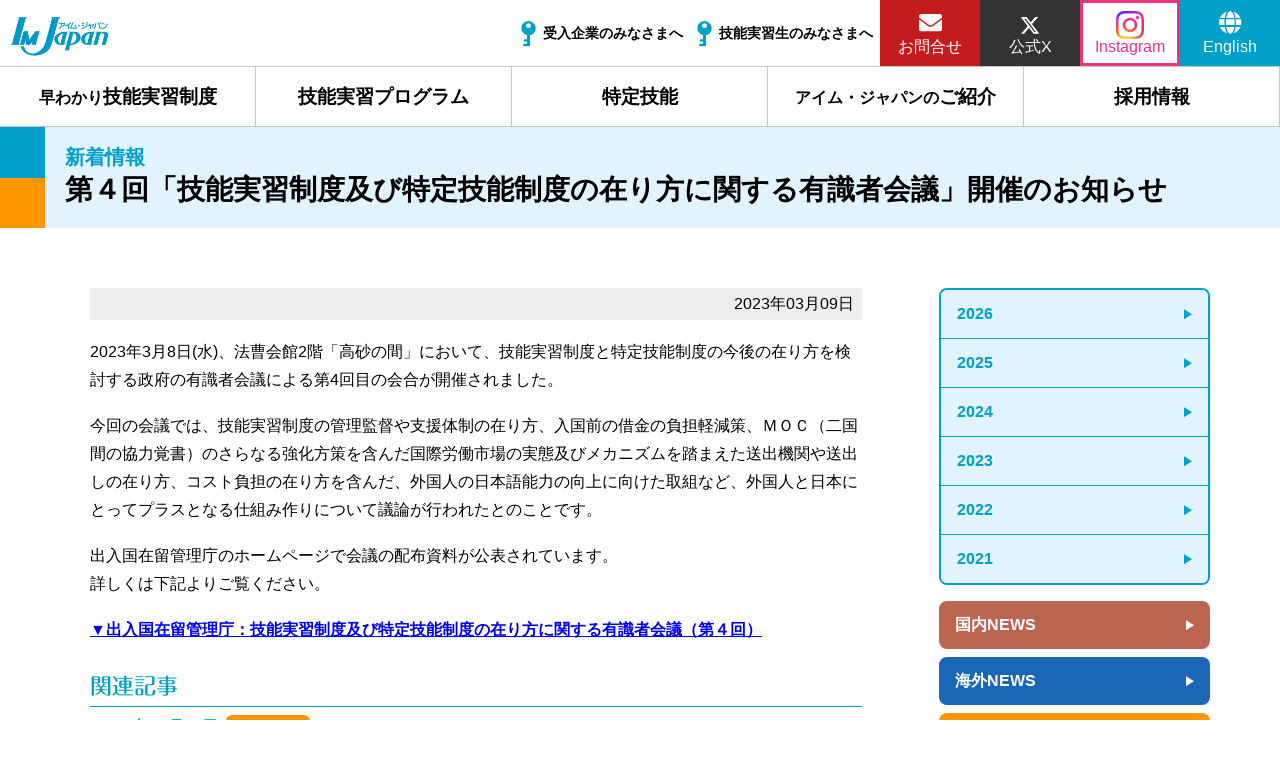

--- FILE ---
content_type: text/html; charset=UTF-8
request_url: https://imm.or.jp/cms/jp_news/20230309notice1/
body_size: 5783
content:
<!DOCTYPE html>
<html lang="ja" itemscope="" itemtype="https://schema.org/WebPage">
  <head>
    <meta charset="utf-8">
    <meta http-equiv="X-UA-Compatible" content="IE=edge">
    <meta name="viewport" content="width=device-width,minimum-scale=1,initial-scale=1">
    <meta name="format-detection" content="telephone=no">
    <meta http-equiv="Content-Type" content="text/html; charset=utf-8">
    <link rel="canonical" href="https://imm.or.jp/cms/jp_news/20230309notice1/">
    <title>第４回「技能実習制度及び特定技能制度の在り方に関する有識者会議」開催のお知らせ | アイム・ジャパン</title>
    <meta name="title" content="第４回「技能実習制度及び特定技能制度の在り方に関する有識者会議」開催のお知らせ" itemprop="name">
    <script type="application/ld+json">
      {
      	"@context": "https://schema.org",
      	"@type": "Organization",
      	"url": "https://imm.or.jp/",
      	"logo": "https://imm.or.jp/common/img/logo.png"
      }
    </script>
    <meta content="<p>2023年3月8日(水)、法曹会館2階「高砂の間」において、技能実習制度と特定技能制度の今後の在り方を検討する政府の有識者会議による第4回目の会合が開催されました。 今回の会議では、技能実習制度の管理監督や支援体制の在り [&hellip;]</p>
" name="description" itemprop="description">
    <meta content="undefined,アイム・ジャパン,国際人材育成機構,外国人技能実習,優良監理団体, インドネシア,バングラデシュ,スリランカ,タイ,ベトナム" name="keywords">
    <meta content="アイム・ジャパン" name="abstract">
    <meta content="アイム・ジャパン" name="copyright" itemprop="publisher">
    <meta property="og:type" content="website">
    <meta content="https://imm.or.jp/cms/jp_news/20230309notice1/" property="og:url">
    <meta content="第４回「技能実習制度及び特定技能制度の在り方に関する有識者会議」開催のお知らせ" property="og:title">
    <meta content="<p>2023年3月8日(水)、法曹会館2階「高砂の間」において、技能実習制度と特定技能制度の今後の在り方を検討する政府の有識者会議による第4回目の会合が開催されました。 今回の会議では、技能実習制度の管理監督や支援体制の在り [&hellip;]</p>
" property="og:description">
    <meta content="https://imm.or.jp/imjapan/img/hojin/img_title.jpg" property="og:image">
    <meta content="article" property="og:type">
    <meta content="ja_JP" property="og:locale">
    <meta property="twitter:card" content="summary_large_image">
    <meta property="twitter:url" content="https://imm.or.jp/cms/jp_news/20230309notice1/">
    <meta property="twitter:title" content="第４回「技能実習制度及び特定技能制度の在り方に関する有識者会議」開催のお知らせ">
    <meta content="<p>2023年3月8日(水)、法曹会館2階「高砂の間」において、技能実習制度と特定技能制度の今後の在り方を検討する政府の有識者会議による第4回目の会合が開催されました。 今回の会議では、技能実習制度の管理監督や支援体制の在り [&hellip;]</p>
" property="twitter:description">
    <meta content="https://imm.or.jp/imjapan/img/hojin/img_title.jpg" property="twitter:image">
    <link rel="icon" href="../../../favicon.ico">
    <link rel="apple-touch-icon" href="../../../apple-touch-icon.png">
    <link rel="preconnect dns-prefetch" href="https://webfonts.sakura.ne.jp/">
    <link rel="preconnect dns-prefetch" href="https://fontawesome.com/">
    <link rel="preload" as="font" type="font/woff" href="https://use.fontawesome.com/releases/v5.6.1/webfonts/fa-solid-900.woff2" crossorigin>
    <link rel="preload" as="font" type="font/woff" href="https://webfonts.sakura.ne.jp/ab.woff" crossorigin>
    <link rel="stylesheet" href="https://use.fontawesome.com/releases/v5.6.1/css/all.css" onload="this.onload=null;this.rel='stylesheet'">
    <link rel="stylesheet" href="../../../common/css/common.css" onload="this.onload=null;this.rel='stylesheet'">
    <script src="https://code.jquery.com/jquery-3.5.1.min.js" integrity="sha256-9/aliU8dGd2tb6OSsuzixeV4y/faTqgFtohetphbbj0=" crossorigin="anonymous"></script>
    <script src="../../../common/js/libs/standard.js"></script>
    <script src="../../../common/js/script.js"></script><!--[if IE]>
    <script crossorigin="anonymous" src="https://polyfill.io/v3/polyfill.min.js?features=default%2CHTMLPictureElement"></script><![endif]-->
    <!--Google Tag Manager-->
    <script>
      (function(w,d,s,l,i){w[l]=w[l]||[];w[l].push({'gtm.start':
      new Date().getTime(),event:'gtm.js'});var f=d.getElementsByTagName(s)[0],
      j=d.createElement(s),dl=l!='dataLayer'?'&l='+l:'';j.async=true;j.src=
      'https://www.googletagmanager.com/gtm.js?id='+i+dl;f.parentNode.insertBefore(j,f);
      })(window,document,'script','dataLayer','GTM-MS9ZN44');</script>
    </script>
    <!--End Google Tag Manager-->
    <script type="text/javascript" src="https://webfonts.sakura.ne.jp/js/sakurav3.js" defer></script>
  </head>
  <body class="category--cms/jp_news" id="informationnews">
    <!--Google Tag Manager (noscript)-->
    <noscript>
      <iframe src="https://www.googletagmanager.com/ns.html?id=GTM-MS9ZN44" height="0" width="0" style="display:none;visibility:hidden"></iframe>
    </noscript>
    <!--End Google Tag Manager (noscript)-->
    <div id="pagetop"></div>
    <header class="p-siteheader__wrap" id="siteheader">
      <div class="p-siteheader__box">
        <div class="p-siteheader__logo p-logo__wrap">
          <div class="p-logo__headline"><a class="p-logo__link" href="../../../index.html" title="アイム・ジャパントップページ" id="root">
              <picture class="p-logo__picture">
                <!--source(srcset=page.directorygap+"" type="image/svg+xml")--><img class="p-logo__img" src="../../../common/img/logo.png" width="394" height="179" alt="アイム・ジャパンロゴ">
              </picture></a></div>
        </div>
        <nav class="p-siteheader__membernav p-siteheader_membernav__wrap">
          <ul class="p-siteheader_membernav__list">
            <li class="p-siteheader_membernav__item"><a class="p-siteheader_membernav__link p-siteheader_membernav__link--hover" href="../../../member/index.html">
                <figure class="p-siteheader_membernav__fig">
                  <picture class="p-siteheader_membernav__link--hovertarget">
                    <source srcset="../../../common/img/icon__header--key.svg" type="image/svg+xml"><img class="p-siteheader_membernav__icon" src="../../../common/img/icon__header--key.png" alt="認証エリア" width="15" height="25">
                  </picture>
                  <figcaption class="p-siteheader_membernav__figc">受入企業のみなさまへ</figcaption>
                </figure></a></li>
            <li class="p-siteheader_membernav__item"><a class="p-siteheader_membernav__link p-siteheader_membernav__link--hover" href="../../../intern/index.html">
                <figure class="p-siteheader_membernav__fig">
                  <picture class="p-siteheader_membernav__link--hovertarget">
                    <source srcset="../../../common/img/icon__header--key.svg" type="image/svg+xml"><img class="p-siteheader_membernav__icon" src="../../../common/img/icon__header--key.png" alt="認証エリア" width="15" height="25">
                  </picture>
                  <figcaption class="p-siteheader_membernav__figc">技能実習生のみなさまへ</figcaption>
                </figure></a></li>
          </ul>
        </nav>
        <nav class="p-siteheader__topnav p-siteheader_topnav__wrap">
          <ul class="p-siteheader_topnav__list">
            <li class="p-siteheader_topnav__item"><a class="p-siteheader_topnav__link p-siteheader_topnav__link--contact" href="../../../program/index.html#contact"><i class="fas fa-envelope p-siteheader_topnav__icon"></i><span class="p-siteheader_topnav__text">お問合せ</span></a></li>
            <li class="p-siteheader_topnav__item"><a class="p-siteheader_topnav__link p-siteheader_topnav__link--x" href="https://x.com/IMJapan_IMDOJ" target="_blank"><img src="../../../common/img/ico_x_bl.svg" alt="x" width="15" height="25"><span class="p-siteheader_topnav__text">公式X</span></a></li>
            <li class="p-siteheader_topnav__item"><a class="p-siteheader_topnav__link p-siteheader_topnav__link--instagram" href="https://www.instagram.com/imjapan_official/" target="_blank"><img src="../../../common/img/ico_instagram.svg" alt="Instagram" width="15" height="25"><span class="p-siteheader_topnav__text">Instagram</span></a></li>
            <li class="p-siteheader_topnav__item"><a class="p-siteheader_topnav__link p-siteheader_topnav__link--lang" href="../../../en/"><i class="fas fa-globe p-siteheader_topnav__icon"></i><span class="p-siteheader_topnav__text">English</span></a></li>
          </ul>
        </nav>
      </div>
      <div class="p-siteheader__bottombox">
        <div class="p-siteheader__gnav">
          <nav class="p-gNav p-gNav__box" id="gNav">
            <input class="p-gNav__opener" id="gNavopener" type="checkbox">
            <div class="p-gNav__wrap">
                          <ul class="p-gNav__list">
                            <li class="p-gNav__item p-gNav__submenutrigger"><a class="p-gNav__link" href="../../../about/index.html"><span class="p-gNav__title--pc p-gNav__title--pcsubname">早わかり</span><span class="p-gNav__title--pc p-gNav__title--pcname">技能実習制度</span><span class="p-gNav__title--sp">早わかり技能実習制度</span></a>
                            </li>
                            <li class="p-gNav__item p-gNav__submenutrigger haschild"><a class="p-gNav__link" href="../../../program/index.html"><span class="p-gNav__title--pc p-gNav__title--pcsubname"></span><span class="p-gNav__title--pc p-gNav__title--pcname">技能実習プログラム</span><span class="p-gNav__title--sp">アイム・ジャパンの技能実習プログラム</span></a>
                              <div class="p-gNav__submenubox">
                                <ul class="p-gNav__submenulist">
                                  <li class="p-gNav__submenuitem"><a class="p-gNav__submenulink" href="../../../program/index.html"><span class="p-gNav__submenu--sp">アイム・ジャパンの技能実習プログラム</span></a></li>
                                  <li class="p-gNav__submenuitem"><a class="p-gNav__submenulink" href="../../../program/data.html">数字で見るアイム・ジャパン</a></li>
                                  <li class="p-gNav__submenuitem"><a class="p-gNav__submenulink" href="../../../program/work.html">主な取り扱い職種</a></li>
                                  <li class="p-gNav__submenuitem"><a class="p-gNav__submenulink" href="../../../program/flow.html">受入事業の流れ</a></li>
                                  <li class="p-gNav__submenuitem"><a class="p-gNav__submenulink" href="../../../program/gov.html">送出国政府との協定</a></li>
                                  <li class="p-gNav__submenuitem"><a class="p-gNav__submenulink" href="../../../program/selection.html">選考と講習</a></li>
                                  <li class="p-gNav__submenuitem"><a class="p-gNav__submenulink" href="../../../program/after.html">入国後の支援</a></li>
                                  <li class="p-gNav__submenuitem"><a class="p-gNav__submenulink" href="../../../program/case/index.html">技能実習生の安全管理(事例と対策)</a></li>
                                  <li class="p-gNav__submenuitem"><a class="p-gNav__submenulink" href="../../../program/faq.html">よくあるご質問</a></li>
                                </ul>
                              </div>
                            </li>
                            <li class="p-gNav__item p-gNav__submenutrigger haschild"><a class="p-gNav__link" href="../../../tokutei/index.html"><span class="p-gNav__title--pc p-gNav__title--pcsubname"></span><span class="p-gNav__title--pc p-gNav__title--pcname">特定技能</span><span class="p-gNav__title--sp">特定技能外国人受入支援のご案内</span></a>
                              <div class="p-gNav__submenubox">
                                <ul class="p-gNav__submenulist">
                                  <li class="p-gNav__submenuitem"><a class="p-gNav__submenulink" href="../../../tokutei/index.html"><span class="p-gNav__submenu--sp">特定技能外国人受入支援のご案内</span></a></li>
                                  <li class="p-gNav__submenuitem"><a class="p-gNav__submenulink" href="../../../tokutei/survey.html">技能実習修了生・修了予定者のみなさんへ</a></li>
                                </ul>
                              </div>
                            </li>
                            <li class="p-gNav__item p-gNav__submenutrigger haschild"><a class="p-gNav__link" href="../../../imjapan/index.html"><span class="p-gNav__title--pc p-gNav__title--pcsubname">アイム・ジャパンの</span><span class="p-gNav__title--pc p-gNav__title--pcname">ご紹介</span><span class="p-gNav__title--sp">アイム・ジャパンのご紹介</span></a>
                              <div class="p-gNav__submenubox">
                                <ul class="p-gNav__submenulist">
                                  <li class="p-gNav__submenuitem"><a class="p-gNav__submenulink" href="../../../imjapan/index.html"><span class="p-gNav__submenu--sp">アイム・ジャパンのご紹介</span></a></li>
                                  <li class="p-gNav__submenuitem"><a class="p-gNav__submenulink" href="../../../imjapan/message.html">トップメッセージ</a></li>
                                  <li class="p-gNav__submenuitem"><a class="p-gNav__submenulink" href="../../../imjapan/works.html">事業内容</a></li>
                                  <li class="p-gNav__submenuitem"><a class="p-gNav__submenulink" href="../../../imjapan/hojin.html">法人概要</a></li>
                                  <li class="p-gNav__submenuitem"><a class="p-gNav__submenulink" href="../../../imjapan/info.html">情報公開</a></li>
                                  <li class="p-gNav__submenuitem"><a class="p-gNav__submenulink" href="../../../imjapan/office.html">事業所・お問合せ先</a></li>
                                  <li class="p-gNav__submenuitem"><a class="p-gNav__submenulink" href="../../../imjapan/procure.html">調達情報</a></li>
                                </ul>
                              </div>
                            </li>
                            <li class="p-gNav__item p-gNav__submenutrigger haschild"><a class="p-gNav__link" href="../../../job/index.html"><span class="p-gNav__title--pc p-gNav__title--pcsubname"></span><span class="p-gNav__title--pc p-gNav__title--pcname">採用情報</span><span class="p-gNav__title--sp">採用情報</span></a>
                              <div class="p-gNav__submenubox">
                                <ul class="p-gNav__submenulist">
                                  <li class="p-gNav__submenuitem"><a class="p-gNav__submenulink" href="../../../job/index.html"><span class="p-gNav__submenu--sp">採用情報</span></a></li>
                                  <li class="p-gNav__submenuitem"><a class="p-gNav__submenulink" href="../../../job/working.html">アイム・ジャパンで働く</a></li>
                                  <li class="p-gNav__submenuitem"><a class="p-gNav__submenulink" href="../../../job/voice/index.html">VOICE（アイム・ジャパンの先輩）</a></li>
                                  <li class="p-gNav__submenuitem"><a class="p-gNav__submenulink" href="../../../job/messageforyou.html">就活生へのメッセージ</a></li>
                                  <li class="p-gNav__submenuitem"><a class="p-gNav__submenulink" href="../../../job/recruit.html">新卒採用情報</a></li>
                                  <li class="p-gNav__submenuitem"><a class="p-gNav__submenulink" href="../../../job/career.html">中途採用情報</a></li>
                                </ul>
                              </div>
                            </li>
                            <li class="p-gNav__item p-gNav__submenutrigger nognav"><a class="p-gNav__link" href="../../../webmagazine/index.html"><span class="p-gNav__title--pc p-gNav__title--pcsubname"></span><span class="p-gNav__title--pc p-gNav__title--pcname">Webマガジン</span><span class="p-gNav__title--sp">Webマガジン</span></a>
                            </li>
                            <li class="p-gNav__item p-gNav__submenutrigger nognav"><a class="p-gNav__link" href="../../../privacy.html"><span class="p-gNav__title--pc p-gNav__title--pcsubname"></span><span class="p-gNav__title--pc p-gNav__title--pcname">個人情報保護に関する基本方針</span><span class="p-gNav__title--sp">個人情報保護に関する基本方針</span></a>
                            </li>
                          </ul>
              <ul class="p-gNavsub__list">
                <li class="p-gNavsub__item"><a class="p-gNavsub__link p-gNavsub__link--hover" href="../../../member/index.html">
                    <figure class="p-gNavsub__fig">
                      <picture class="p-gNavsub__link--hovertarget">
                        <source srcset="../../../common/img/icon__header--key.svg" type="image/svg+xml"><img class="p-gNavsub__icon" src="../../../common/img/icon__header--key.png" alt="">
                      </picture>
                      <figcaption class="p-gNavsub__figc">受入企業のみなさまへ</figcaption>
                    </figure></a></li>
                <li class="p-gNavsub__item"><a class="p-gNavsub__link p-gNavsub__link--hover" href="../../../intern/index.html">
                    <figure class="p-gNavsub__fig">
                      <picture class="p-gNavsub__link--hovertarget">
                        <source srcset="../../../common/img/icon__header--key.svg" type="image/svg+xml"><img class="p-gNavsub__icon" src="../../../common/img/icon__header--key.png" alt="">
                      </picture>
                      <figcaption class="p-gNavsub__figc">技能実習生のみなさまへ</figcaption>
                    </figure></a></li>
                <li class="p-gNavsub__item"><a class="p-gNavsub__link p-gNavsub__link--contact" href="../../../program/index.html#contact">
                    <div class="p-gNavsub__fig"><i class="fas fa-envelope p-gNavsub__icon"></i><span class="p-gNavsub__text">お問合せ</span></div></a></li>
                <li class="p-gNavsub__item"><a class="p-gNavsub__link p-gNavsub__link--x" href="https://x.com/IMJapan_IMDOJ" target="_blank">
                    <div class="p-gNavsub__fig"><img src="../../../common/img/ico_x.svg" alt="x" width="15" height="25"><span class="p-gNavsub__text">　公式X</span></div></a></li>
                <li class="p-gNavsub__item"><a class="p-gNavsub__link p-gNavsub__link--instagram" href="https://www.instagram.com/imjapan_official/" target="_blank">
                    <div class="p-gNavsub__fig"><img src="../../../common/img/ico_instagram.svg" alt="Instagram" width="15" height="25"><span class="p-gNavsub__text">　公式Instagram</span></div></a></li>
                <li class="p-gNavsub__item"><a class="p-gNavsub__link p-gNavsub__link--lang" href="../../../en/">
                    <div class="p-gNavsub__fig"><i class="fas fa-globe p-gNavsub__icon"></i><span class="p-gNavsub__text">English</span></div></a></li>
              </ul>
            </div>
            <label class="p-gNav__triger p-gNav_triger" for="gNavopener"><i class="p-gNav_triger__icon p-gNav_triger__icon--openbtn fas fa-bars"></i><i class="p-gNav_triger__icon p-gNav_triger__icon--closebtn fas fa-times"></i></label>
          </nav>
        </div>
      </div>
    </header>
    <div class="p-pageTitle__wrap p-pageTitle__wrap--jp_news" id="pageTitle">
      <div class="p-pageTitle__box p-pageTitle__box--jp_news">
        <h1 class="p-pageTitle__title"><strong class="p-pageTitle__title--strong">第４回「技能実習制度及び特定技能制度の在り方に関する有識者会議」開催のお知らせ</strong>
        </h1><span class="p-pageTitle__parenttitle">新着情報</span>
      </div>
    </div>
    <main class="p-main__wrap">
      <div class="c-unit__box w-content__box">
        <section class="c-unit__fix">
          <h2 class="p-section_title p-section_title__text"></h2>
          <div class="w-unit__wrap">
            <article class="w-unit__article">
                <div class="c-unit__box">
                  <section class="c-unit__fix">
                    <div class="c-text">
                      <p class="p-news-page__date">2023年03月09日</p>
<p>2023年3月8日(水)、法曹会館2階「高砂の間」において、技能実習制度と特定技能制度の今後の在り方を検討する政府の有識者会議による第4回目の会合が開催されました。</p>



<p>今回の会議では、技能実習制度の管理監督や支援体制の在り方、入国前の借金の負担軽減策、ＭＯＣ（二国間の協力覚書）のさらなる強化方策を含んだ国際労働市場の実態及びメカニズムを踏まえた送出機関や送出しの在り方、コスト負担の在り方を含んだ、外国人の日本語能力の向上に向けた取組など、外国人と日本にとってプラスとなる仕組み作りについて議論が行われたとのことです。　</p>



<p>出入国在留管理庁のホームページで会議の配布資料が公表されています。<br>詳しくは下記よりご覧ください。</p>



<p><strong><a href="https://www.moj.go.jp/isa/policies/policies/03_00061.html">▼出入国在留管理庁：技能実習制度及び特定技能制度の在り方に関する有識者会議（第４回）</a></strong></p>
                    </div>
                  </section>
                </div>
                <div class="c-unit__box">
                  <section class="c-unit__fix">
                    <div class="c-text">                    </div>
                  </section>
                </div>                <div class="c-unit__box">
                  <section class="c-unit__fix">
                    <h2 class="p-section_title p-section_title__text">関連記事</h2>
                    <div class="c-text">
                      <ul class="w-topics__list">                        <li class="w-topics__item"><span class="w-topics__date">2023年02月16日</span><ul class="w-topics__genre w-topics__genre--list"><li class="w-topics__genre--item w-topics__genre--item-notice">お知らせ</li></ul><a class="w-topics__entry" href="https://imm.or.jp/cms/jp_news/20230215notice1/">第３回「技能実習制度及び特定技能制度の在り方に関する有識者会議」開催のお知らせ</a>
                        </li>                        <li class="w-topics__item"><span class="w-topics__date">2023年02月01日</span><ul class="w-topics__genre w-topics__genre--list"><li class="w-topics__genre--item w-topics__genre--item-notice">お知らせ</li></ul><a class="w-topics__entry" href="https://imm.or.jp/cms/jp_news/20230131notice1/">第２回「技能実習制度及び特定技能制度の在り方に関する有識者会議」開催のお知らせ</a>
                        </li>                        <li class="w-topics__item"><span class="w-topics__date">2022年12月15日</span><ul class="w-topics__genre w-topics__genre--list"><li class="w-topics__genre--item w-topics__genre--item-notice">お知らせ</li></ul><a class="w-topics__entry" href="https://imm.or.jp/cms/jp_news/20221215notice1/">第１回「技能実習制度及び特定技能制度の在り方に関する有識者会議」開催のお知らせ</a>
                        </li>                      </ul>
                    </div>
                  </section>
                </div>            </article>
            <aside class="w-unit__aside">
              <div class="c-unit__box">
                <div>
                                    <nav class="p-archives__nav p-archives__nav--year">
                    <ul class="p-archives__list p-archives__list--year">
                      	<li class="p-archives__item p-archives__item--year"><a href='https://imm.or.jp/cms/jp_news/2026/'>2026</a></li>
	<li class="p-archives__item p-archives__item--year"><a href='https://imm.or.jp/cms/jp_news/2025/'>2025</a></li>
	<li class="p-archives__item p-archives__item--year"><a href='https://imm.or.jp/cms/jp_news/2024/'>2024</a></li>
	<li class="p-archives__item p-archives__item--year"><a href='https://imm.or.jp/cms/jp_news/2023/'>2023</a></li>
	<li class="p-archives__item p-archives__item--year"><a href='https://imm.or.jp/cms/jp_news/2022/'>2022</a></li>
	<li class="p-archives__item p-archives__item--year"><a href='https://imm.or.jp/cms/jp_news/2021/'>2021</a></li>
                                          </ul>
                  </nav>
                </div>
                <div>
                  <nav>
                    <ul class="p-archives__list p-archives__list--tag">
                      
                      <li class="p-archives__item p-archives__item--tag p-archives__item--japan"><a class="p-archives__link p-archives__link--tag p-archives__link--japan" href="https://imm.or.jp/cms/genre/japan/">国内NEWS</a></li>
                      <li class="p-archives__item p-archives__item--tag p-archives__item--oversea"><a class="p-archives__link p-archives__link--tag p-archives__link--oversea" href="https://imm.or.jp/cms/genre/oversea/">海外NEWS</a></li>
                      <li class="p-archives__item p-archives__item--tag p-archives__item--notice"><a class="p-archives__link p-archives__link--tag p-archives__link--notice" href="https://imm.or.jp/cms/genre/notice/">お知らせ</a></li>
                      <li class="p-archives__item p-archives__item--tag p-archives__item--topic"><a class="p-archives__link p-archives__link--tag p-archives__link--topic" href="https://imm.or.jp/cms/genre/topic/">トピック</a></li>                    </ul>
                  </nav>
                </div>
              </div>
            </aside>
          </div>
        </section>
      </div>    </main>
    <div class="c-breadcrumbs__wrap">
      <ol class="c-breadcrumbs__list" itemscope itemtype="https://schema.org/BreadcrumbList">
        <li class="c-breadcrumbs__item" itemprop="itemListElement" itemscope itemtype="https://schema.org/ListItem"><a class="c-breadcrumbs__link" itemscope itemtype="https://schema.org/WebPage" itemprop="item" itemid="https://imm.or.jp/" href="https://imm.or.jp/"><span class="c-breadcrumbs__name" itemprop="name" content="アイム・ジャパンウェブサイトトップページ">HOME</span></a>
          <meta itemprop="position" content="1">
        </li>
        <li class="c-breadcrumbs__item" itemprop="itemListElement" itemscope itemtype="https://schema.org/ListItem"><a class="c-breadcrumbs__link" itemscope itemtype="https://schema.org/WebPage" itemprop="item" itemid="https://imm.or.jp/cms/jp_news/" href="https://imm.or.jp/cms/jp_news/"><span class="c-breadcrumbs__name" itemprop="name">新着情報</span></a>
          <meta itemprop="position" content="2">
        </li>
        <li class="c-breadcrumbs__item" itemprop="itemListElement" itemscope itemtype="https://schema.org/ListItem"><a class="c-breadcrumbs__link" itemscope itemtype="https://schema.org/WebPage" itemprop="item" href="https://imm.or.jp/cms/jp_news/20230309notice1/"><span class="c-breadcrumbs__name" itemprop="name">第４回「技能実習制度及び特定技能制度の在り方に関する有識者会議」開催のお知らせ</span></a>
          <meta itemprop="position" content="3">
        </li>
      </ol>
    </div>
    <footer class="p-sitefooter__wrap">
      <div class="p-sitefooter__fix">
        <section class="p-sitefooter__address p-sitefooter_address__wrap" itemscope itemtype="https://schema.org/Organization">
          <h2 class="p-sitefooter_address__title" itemprop="name">公益財団法人国際人材育成機構</h2>
          <p class="p-sitefooter_address__text" itemprop="address" itemscope itemtype="http://schema.org/PostalAddress">〒<span itemprop="postalCode">103-0015</span><br><span itemprop="addressRegion">東京都</span><span itemprop="addressLocality">中央区</span><span itemprop="streetAddress">日本橋箱崎町36-2</span><br>Daiwaリバーゲート20階<br>TEL<span itemprop="telephone">03-5645-5621</span></p>
        </section>
        <nav class="p-sitefooter__sitemap p-sitefooter_sitemap__wrap p-fNav__wrap">
          <ul class="p-fNav__list">
            <li class="p-fNav__item"><a class="p-fNav__link" href="../../../index.html">アイム・ジャパントップページ</a>
            </li>
            <li class="p-fNav__item"><a class="p-fNav__link p-fNav__link--hover" href="../../../about/index.html">技能実習制度とは</a>
            </li>
            <li class="p-fNav__item"><a class="p-fNav__link p-fNav__link--hover" href="../../../program/index.html">アイム・ジャパンの技能実習プログラム</a>
              <ul class="p-fNav__sublist">
                <li class="p-fNav__subitem"><a class="p-fNav__sublink" href="../../../program/data.html">数字で見るアイム・ジャパン</a></li>
                <li class="p-fNav__subitem"><a class="p-fNav__sublink" href="../../../program/work.html">主な取り扱い職種</a></li>
                <li class="p-fNav__subitem"><a class="p-fNav__sublink" href="../../../program/flow.html">受入事業の流れ</a></li>
                <li class="p-fNav__subitem"><a class="p-fNav__sublink" href="../../../program/gov.html">送出国政府との協定</a></li>
                <li class="p-fNav__subitem"><a class="p-fNav__sublink" href="../../../program/selection.html">選考と講習</a></li>
                <li class="p-fNav__subitem"><a class="p-fNav__sublink" href="../../../program/after.html">入国後の支援</a></li>
                <li class="p-fNav__subitem"><a class="p-fNav__sublink" href="../../../program/case/index.html">技能実習生の安全管理(事例と対策)</a></li>
                <li class="p-fNav__subitem"><a class="p-fNav__sublink" href="../../../program/faq.html">よくあるご質問</a></li>
              </ul>
            </li>
            <li class="p-fNav__item"><a class="p-fNav__link p-fNav__link--hover" href="../../../tokutei/index.html">特定技能外国人受入支援のご案内</a>
              <ul class="p-fNav__sublist">
                <li class="p-fNav__subitem"><a class="p-fNav__sublink" href="../../../tokutei/survey.html">技能実習修了生・修了予定者のみなさんへ</a></li>
              </ul>
            </li>
            <li class="p-fNav__item"><a class="p-fNav__link p-fNav__link--hover" href="../../../webmagazine/index.html">Webマガジン</a>
            </li>
            <li class="p-fNav__item"><a class="p-fNav__link p-fNav__link--hover" href="../../../imjapan/index.html">アイム・ジャパンのご紹介</a>
              <ul class="p-fNav__sublist">
                <li class="p-fNav__subitem"><a class="p-fNav__sublink" href="../../../imjapan/message.html">トップメッセージ</a></li>
                <li class="p-fNav__subitem"><a class="p-fNav__sublink" href="../../../imjapan/works.html">事業内容</a></li>
                <li class="p-fNav__subitem"><a class="p-fNav__sublink" href="../../../imjapan/hojin.html">法人概要</a></li>
                <li class="p-fNav__subitem"><a class="p-fNav__sublink" href="../../../imjapan/info.html">情報公開</a></li>
                <li class="p-fNav__subitem"><a class="p-fNav__sublink" href="../../../imjapan/office.html">事業所・お問合せ先</a></li>
                <li class="p-fNav__subitem"><a class="p-fNav__sublink" href="../../../imjapan/procure.html">調達情報</a></li>
              </ul>
            </li>
            <li class="p-fNav__item"><a class="p-fNav__link p-fNav__link--hover" href="../../../job/index.html">採用情報</a>
              <ul class="p-fNav__sublist">
                <li class="p-fNav__subitem"><a class="p-fNav__sublink" href="../../../job/working.html">アイム・ジャパンで働く</a></li>
                <li class="p-fNav__subitem"><a class="p-fNav__sublink" href="../../../job/voice/index.html">VOICE（アイム・ジャパンの先輩）</a></li>
                <li class="p-fNav__subitem"><a class="p-fNav__sublink" href="../../../job/messageforyou.html">就活生へのメッセージ</a></li>
                <li class="p-fNav__subitem"><a class="p-fNav__sublink" href="../../../job/recruit.html">新卒採用情報</a></li>
                <li class="p-fNav__subitem"><a class="p-fNav__sublink" href="../../../job/career.html">中途採用情報</a></li>
              </ul>
            </li>
            <li class="p-fNav__item"><a class="p-fNav__link" href="../../../donate.html">ご寄附のお願い</a>
            </li>
            <li class="p-fNav__item"><a class="p-fNav__link" href="../../../privacy.html">個人情報保護に関する基本方針</a>
            </li>
            <li class="p-fNav__item"><a class="p-fNav__link" href="../../../terms.html">当サイトの推奨環境</a>
            </li>
            <li class="p-fNav__item"><a class="p-fNav__link p-fNav__link--hover" href="../../../member/index.html">
                <picture class="p-fNav__link--hovertarget">
                  <source srcset="../../../common/img/icon__header--key.svg" type="image/svg+xml"><img class="p-fNav__icon" src="../../../common/img/icon__header--key.png" alt="認証エリア" width="15" height="25">
                </picture>受入企業のみなさまへ</a>
              <ul class="p-fNav__sublist">
              </ul>
            </li>
            <li class="p-fNav__item"><a class="p-fNav__link p-fNav__link--hover" href="../../../intern/index.html">
                <picture class="p-fNav__link--hovertarget">
                  <source srcset="../../../common/img/icon__header--key.svg" type="image/svg+xml"><img class="p-fNav__icon" src="../../../common/img/icon__header--key.png" alt="認証エリア" width="15" height="25">
                </picture>技能実習生のみなさまへ</a>
              <ul class="p-fNav__sublist">
              </ul>
            </li>
          </ul>
        </nav>
      </div>
    </footer>
  </body>
</html>

--- FILE ---
content_type: text/css
request_url: https://imm.or.jp/common/css/common.css
body_size: 231330
content:
@charset "UTF-8";@import url("https://fonts.googleapis.com/css2?family=Playfair+Display:wght@500&display=swap");abbr,address,article,aside,audio,b,blockquote,body,canvas,caption,cite,code,dd,del,details,dfn,div,dl,dt,em,fieldset,figcaption,figure,footer,form,h1,h2,h3,h4,h5,h6,header,hgroup,html,i,iframe,img,ins,kbd,label,legend,li,mark,menu,nav,object,ol,p,pre,q,samp,section,small,span,strong,sub,summary,sup,table,tbody,td,tfoot,th,thead,time,tr,ul,var,video{margin:0;padding:0;border:0;outline:0;font-size:100%;vertical-align:baseline;background:transparent}body{line-height:1}article,aside,details,figcaption,figure,footer,header,hgroup,menu,nav,section{display:block}nav ul{list-style:none}blockquote,q{quotes:none}blockquote:after,blockquote:before,q:after,q:before{content:"";content:none}a{margin:0;padding:0;font-size:100%;vertical-align:baseline;background:transparent}ins{background-color:#ff9;color:#000;text-decoration:none}mark{background-color:#ff9;color:#000;font-style:italic;font-weight:bold}del{text-decoration:line-through}abbr[title],dfn[title]{border-bottom:1px dotted;cursor:help}table{border-collapse:collapse;border-spacing:0}hr{display:block;height:1px;border:0;border-top:1px solid #cccccc;margin:1em 0;padding:0}input,select{vertical-align:middle}img{width:100%;height:auto;vertical-align:bottom}:root{--bgc:#ffffff;--bgtc:#000;--bgc-acc:#01a0ca;--bgtc-acc:#fff;--bgc-suf1:#cee1e7;--bgtc-suf1:#fff;--bgc-suf2:#cee1e7;--bgtc-suf2:#fff}:root{--gap-n:25.96px;--gap-harf:12.98px;--gap-hharf:6.49px;--gap-2x:51.92px;--gap-3x:77.88px;--gap-4x:103.84px;--gap-5x:129.8px;--gap-6x:155.76px;--gap-h3x:38.94px;--gap-h4x:51.92px;--gap-h5x:64.9px;--gap-h6x:77.88px}@media only screen and (max-width:1179px){:root{--gap-n:2.2vw;--gap-harf:1.1vw;--gap-hharf:0.55vw;--gap-x2:4.4vw;--gap-x3:6.6vw;--gap-x4:8.8vw;--gap-x5:11vw;--gap-x6:13.2vw;--gap-h3x:3.3vw;--gap-h4x:4.4vw;--gap-h5x:5.5vw;--gap-h6x:6.6vw}}.slick-slider{box-sizing:border-box;-webkit-user-select:none;user-select:none;-webkit-touch-callout:none;-khtml-user-select:none;touch-action:pan-y;-webkit-tap-highlight-color:transparent}.slick-list,.slick-slider{position:relative;display:block}.slick-list{overflow:hidden;margin:0;padding:0}.slick-list:focus{outline:0}.slick-list.dragging{cursor:pointer;cursor:hand}.slick-slider .slick-list,.slick-slider .slick-track{transform:translate3d(0,0,0)}.slick-track{position:relative;top:0;left:0;display:flex}.slick-track:after,.slick-track:before{display:table;content:""}.slick-track:after{clear:both}.slick-loading .slick-track{visibility:hidden}.slick-slide{display:none;float:left;min-height:1px}[dir=rtl] .slick-slide{float:right}.slick-slide img{display:block}.slick-slide img.slick-loading{display:none}.slick-slide.dragging img{pointer-events:none}.slick-initialized .slick-slide{display:block}.slick-loading .slick-slide{visibility:hidden}.slick-vertical .slick-slide{display:block;height:auto;border:1px solid transparent}.slick-arrow.slick-hidden{display:none}.slick-loading .slick-list{background:#fff url("ajax-loader.gif") center center no-repeat}@font-face{font-family:"slick";font-weight:normal;font-style:normal}.slick-next,.slick-prev{position:absolute;display:block;z-index:100;top:50%;transform:translateY(-50%);width:1.6em;height:1.6em;text-align:center;display:flex;-moz-justify-content:center;-ms-justify-content:center;justify-content:center;-ms-flex-pack:center;-moz-align-items:center;-ms-align-items:center;align-items:center;cursor:pointer;line-height:1;background:#01a0ca;border-radius:0.2em;appearance:none;border:none;font-family:"Font Awesome 5 Free";font-weight:900;-webkit-font-smoothing:antialiased;display:inline-block;font-style:normal;font-variant:normal;text-rendering:auto;line-height:1;transition:background 0.4s}.slick-next,.slick-prev{font-size:calc(2rem + (1vw - 0.32rem) * 0.81)}@media only screen and (min-width:1180px){.slick-next,.slick-prev{font-size:2.7rem}}.slick-next:before,.slick-prev:before{transition:color 0.4s;color:#fff;content:"↑"}.slick-next:focus,.slick-prev:focus{outline:none}.slick-next:hover,.slick-prev:hover{background:#e1f3fd;appearance:none;border:none;outline:none}.slick-next:hover:before,.slick-prev:hover:before{color:#01a0ca}.slick-prev{left:1rem}.slick-prev:before{content:"\f060"}[dir=rtl] .slick-prev{right:1rem;left:auto}[dir=rtl] .slick-prev:before{content:"\f061"}.slick-next{right:1rem}.slick-next:before{content:"\f061"}[dir=rtl] .slick-next{right:auto;left:1rem}[dir=rtl] .slick-next:before{content:"\f060"}.slick-dotted.slick-slider{margin-bottom:30px}.slick-dots{display:flex;justify-content:center;width:auto;padding:0;margin:0 auto;overflow:hidden;list-style:none;text-align:center}.slick-dots li{position:relative;display:block;margin:2.5em 0.5em 0;padding:0;cursor:pointer}.slick-dots li button{font-size:0;line-height:0;display:block;width:3.5rem;height:0.5rem;cursor:pointer;color:transparent;border:0;outline:none;background:#e1f3fd}.slick-dots li.slick-active button{background:#01a0ca}#cboxOverlay,#cboxWrapper,#colorbox{position:absolute;top:0;left:0;z-index:9999;overflow:hidden;-webkit-transform:translate3d(0,0,0)}#cboxWrapper{max-width:none}#cboxOverlay{position:fixed;width:100%;height:100%}#cboxBottomLeft,#cboxMiddleLeft{clear:left}#cboxContent{position:relative}#cboxLoadedContent{overflow:auto;-webkit-overflow-scrolling:touch}#cboxTitle{margin:0}#cboxLoadingGraphic,#cboxLoadingOverlay{position:absolute;top:0;left:0;width:100%;height:100%}#cboxClose,#cboxNext,#cboxPrevious,#cboxSlideshow{cursor:pointer}.cboxPhoto{float:left;margin:auto;border:0;display:block;max-width:none;-ms-interpolation-mode:bicubic}.cboxIframe{width:100%;height:100%;display:block;border:0;padding:0;margin:0}#cboxContent,#cboxLoadedContent,#colorbox{box-sizing:content-box}#cboxOverlay{background:url(../img/colorbox/overlay.png) repeat 0 0;opacity:0.9;filter:alpha(opacity=90)}#colorbox{outline:0}#cboxTopLeft{width:21px;height:21px;background:url(../img/colorbox/controls.png) no-repeat -101px 0}#cboxTopRight{width:21px;height:21px;background:url(../img/colorbox/controls.png) no-repeat -130px 0}#cboxBottomLeft{width:21px;height:21px;background:url(../img/colorbox/controls.png) no-repeat -101px -29px}#cboxBottomRight{width:21px;height:21px;background:url(../img/colorbox/controls.png) no-repeat -130px -29px}#cboxMiddleLeft{width:21px;background:url(../img/colorbox/controls.png) left top repeat-y}#cboxMiddleRight{width:21px;background:url(../img/colorbox/controls.png) right top repeat-y}#cboxTopCenter{height:21px;background:url(../img/colorbox/border.png) 0 0 repeat-x}#cboxBottomCenter{height:21px;background:url(../img/colorbox/border.png) 0 -29px repeat-x}#cboxContent{background:#fff;overflow:hidden}.cboxIframe{background:#fff}#cboxError{padding:50px;border:1px solid #ccc}#cboxLoadedContent{margin-bottom:28px}#cboxTitle{position:absolute;bottom:4px;left:0;text-align:center;width:100%;color:#949494}#cboxCurrent{position:absolute;bottom:4px;left:58px;color:#949494}#cboxLoadingOverlay{background:url(../img/colorbox/loading_background.png) no-repeat center center}#cboxLoadingGraphic{background:url(../img/colorbox/loading.gif) no-repeat center center}#cboxClose,#cboxNext,#cboxPrevious,#cboxSlideshow{border:0;padding:0;margin:0;overflow:visible;width:auto;background:none}#cboxClose:active,#cboxNext:active,#cboxPrevious:active,#cboxSlideshow:active{outline:0}#cboxSlideshow{position:absolute;bottom:4px;right:30px;color:#0092ef}#cboxPrevious{position:absolute;bottom:0;left:0;background:url(../img/colorbox/controls.png) no-repeat -75px 0;width:25px;height:25px;text-indent:-9999px}#cboxPrevious:hover{background-position:-75px -25px}#cboxNext{position:absolute;bottom:0;left:27px;background:url(../img/colorbox/controls.png) no-repeat -50px 0;width:25px;height:25px;text-indent:-9999px}#cboxNext:hover{background-position:-50px -25px}#cboxClose{position:absolute;bottom:0;right:0;background:url(../img/colorbox/controls.png) no-repeat -25px 0;width:25px;height:25px;text-indent:-9999px}#cboxClose:hover{background-position:-25px -25px}.cboxIE #cboxBottomCenter,.cboxIE #cboxBottomLeft,.cboxIE #cboxBottomRight,.cboxIE #cboxMiddleLeft,.cboxIE #cboxMiddleRight,.cboxIE #cboxTopCenter,.cboxIE #cboxTopLeft,.cboxIE #cboxTopRight{filter:progid:DXImageTransform.Microsoft.gradient(startColorstr=#00FFFFFF,endColorstr=#00FFFFFF)}@font-face{font-family:"Maru Folk Medium";font-style:normal;font-weight:400;font-display:swap}@font-face{font-family:"Maru Folk Medium";font-style:normal;font-weight:400;font-display:swap}html{scroll-behavior:smooth;font-size:62.5%;overflow-x:hidden}body{width:100%;padding:0;margin:0;font-family:"Noto Sans JP",-apple-system,BlinkMacSystemFont,"Helvetica Neue","游ゴシック体",YuGothic,"游ゴシック Medium","Yu Gothic Medium","游ゴシック","Yu Gothic","Hiragino Kaku Gothic ProN",メイリオ,Meiryo,sans-serif;font-feature-settings:"palt",1;position:relative;text-size-adjust:100%;-webkit-text-size-adjust:100%;-ms-text-size-adjust:100%;-moz-text-size-adjust:100%}.wrap{overflow:hidden}*,:after,:before{box-sizing:border-box}a{transition:all 0.2s}a[href="#"]:after{content:"（リンク先未適用）";color:#f00;font-weight:bold}.fixwidth{width:100%;margin:auto;max-width:1179px}@media only screen and (max-width:1179px){.fixwidth{max-width:1179px}}@media only screen and (min-width:980px) and (max-width:1179px){.fixwidth{max-width:979px}}* sup{font-size:75%;vertical-align:super}* sub{font-size:75%;vertical-align:baseline}a.current{cursor:default;pointer-events:none}placeholder-image>*{width:100%;height:auto}.l-webmag-layout__wrap{display:grid;grid-template-columns:1fr minmax(200px,20vw);grid-gap:2rem}@media only screen and (max-width:766px){.l-webmag-layout__wrap{grid-template-columns:1fr}}.basic-strong-style,.c-text ol.c-li__mark--strong ::marker,.c-text strong:not([class]),.c-text ul.c-li__mark--strong ::marker{color:#01a0ca;font-size:110%;font-weight:bold}.c-breadcrumbs__wrap{background:#01a0ca;padding:1em}.c-breadcrumbs__wrap{font-size:calc(1.04rem + (1vw - 0.32rem) * 0.28)}@media only screen and (min-width:1180px){.c-breadcrumbs__wrap{font-size:1.28rem}}.c-breadcrumbs__list{max-width:1180px;width:100%;margin:0 auto;padding:0 2rem;padding:0;display:flex;flex-wrap:wrap;justify-content:flex-start}.c-breadcrumbs__item{list-style:none}.c-breadcrumbs__item:not(:last-child):after{content:">";color:#fff;margin:0 1em}.c-breadcrumbs__link{color:#fff;text-decoration:none;line-height:1.5}.c-breadcrumbs__link:hover{text-decoration:underline}.c-unit__box{margin:2rem 0}.c-unit__box:first-child{margin-top:0;padding-top:2rem}.c-unit__box .c-unit__box{margin:3rem 0}.c-unit__box .c-unit__box:first-child{margin-top:0}.c-unit__box .c-unit__box:not(:first-child){margin-top:2rem}.c-unit__box .c-unit__box:last-child{margin-bottom:0}.c-unit__box+.c-unit__box{margin-top:7rem}.c-unit__box .c-unit__box .c-unit__box{margin:1.8rem 0}.c-unit__box--bg{background:#e1f3fd;padding:2rem;border-radius:1rem;color:#000}.c-unit__box--bd{border:#01a0ca 1px solid;padding:calc(2rem - 2px)}.c-unit__title--sub{line-height:1.5;padding:0.15em 0.3em;color:#01a0ca;border:#01a0ca 2px solid;border-width:2px 0;font-weight:bold;font-size:144%}.c-unit__title--mini{line-height:1.5;padding:0 0 0.15em 0.3em;color:#01a0ca;border-bottom:#01a0ca 1px solid;font-weight:bold;font-size:120%}.c-unit__title--petit{line-height:1.5;padding:0 0 0.15em 0.3em;color:#01a0ca;border-bottom:#01a0ca 1px solid;font-weight:bold;font-size:120%}.c-unit__title--frugal{line-height:1.5;padding:0 0 0.15em 0.3em;color:#01a0ca;font-weight:bold;font-size:120%}.c-unit__fix{max-width:1180px;width:100%;margin:0 auto;padding:0 2rem}.no-pdg-top{padding-top:0!important}.c-float__content--r{float:right;margin:0 0 2rem 2rem}.c-float__content--l{float:left;margin:0 2rem 2rem 0}.c-float__content--l,.c-float__content--r{width:calc(100% / (1 + 1.618) - 2rem)}@media only screen and (max-width:639px){.c-float__content--l,.c-float__content--r{float:none;width:100%;max-width:480px;margin-left:auto;margin-right:auto}}.c-float__box{display:flow-root}.c-float__box.c-text aside{margin-top:0}.c-float__box--r>*{float:right;width:calc(100% / (1 + 1.618) * 1.618 - 2rem / 2)}.c-float__box--r aside{float:left;width:calc(100% / (1 + 1.618) * 1 - 2rem / 2)}.c-float__box--r .c-float__box--m{margin-right:2rem;margin-bottom:2rem}.c-float__box--l>*{float:left;width:calc(100% / (1 + 1.618) * 1.618 - 2rem / 2)}.c-float__box--l aside{float:right;width:calc(100% / (1 + 1.618) * 1 - 2rem / 2)}.c-float__box--l .c-float__box--m{margin-left:2rem;margin-bottom:2rem}.c-float__box--n{float:none;width:inherit}@media only screen and (max-width:766px){.c-float__box.c-text>:not(:first-child){margin-top:1.8rem}.c-float__box.c-text>*{float:none;width:100%}}.c-separate__box{display:grid;grid-gap:2rem;justify-content:space-between}.c-separate__box>*{margin:0!important}.c-separate__box>:last-child{margin:0}.c-separate__box--2columns{grid-template-columns:repeat(2,1fr)}@media only screen and (max-width:639px){.c-separate__box--2columns{grid-template-columns:repeat(1,1fr)}}.c-separate__box--3columns{grid-template-columns:repeat(3,1fr)}@media only screen and (max-width:639px){.c-separate__box--3columns{grid-template-columns:repeat(1,1fr)}}.c-separate__box--4columns_b{grid-template-columns:repeat(4,1fr)}@media only screen and (max-width:639px){.c-separate__box--4columns_b{grid-template-columns:repeat(1,1fr)}}@media only screen and (max-width:979px){.c-separate__box--4columns{flex-wrap:wrap}}@media only screen and (max-width:419px){.c-separate__box--4columns{display:block}}.c-separate__box--4columns>*{width:calc(25% - 2rem);margin-top:0!important}@media only screen and (max-width:979px){.c-separate__box--4columns>*{width:calc(50% - 2rem);margin-top:2.5rem!important}}@media only screen and (max-width:419px){.c-separate__box--4columns>*{width:100%;margin-top:2.5rem!important}}.c-separate__box--g{grid-template-columns:1fr 1.61fr;grid-gap:1.8rem 4rem}.c-separate__box--g>:first-child,.c-separate__box--g>:last-child{margin-top:0!important}@media only screen and (max-width:766px){.c-separate__box--g{grid-template-columns:1fr}}.c-separate__box--gr{grid-template-columns:1.61fr 1fr;grid-gap:1.8rem 4rem}.c-separate__box--gr>:first-child,.c-separate__box--gr>:last-child{margin-top:0!important}@media only screen and (max-width:766px){.c-separate__box--gr{grid-template-columns:1fr}}.c-separate__box--grs{grid-template-columns:3.5fr 1fr;grid-gap:1.8rem 4rem}.c-separate__box--grs>:first-child,.c-separate__box--grs>:last-child{margin-top:0!important}@media only screen and (max-width:766px){.c-separate__box--grs{grid-template-columns:1fr}}.c-separate__box--1-4{grid-template-columns:1fr 4fr;grid-gap:1.8rem 4rem}@media only screen and (max-width:766px){.c-separate__box--1-4{grid-template-columns:1fr}}.c-separate__box--4-1{grid-template-columns:4fr 1fr;grid-gap:1.8rem 4rem}@media only screen and (max-width:766px){.c-separate__box--4-1{grid-template-columns:1fr}}.c-dfb__box--2columns{padding:0;zoom:1;display:flex;flex-wrap:wrap;-moz-justify-content:flex-start;-ms-justify-content:flex-start;justify-content:flex-start;-ms-flex-pack:flex-start;overflow:hidden}.c-dfb__box--2columns:after,.c-dfb__box--2columns:before{content:"";display:table}.c-dfb__box--2columns:after{clear:both}.c-dfb__box--2columns>*{float:left;margin:0 2rem 2rem 0!important;box-sizing:border-box}.c-dfb__box--2columns:after,.c-dfb__box--2columns:before{content:none}.c-dfb__box--2columns>li:before{content:none}@media only screen and (min-width:1180px){.c-dfb__box--2columns>*{width:calc((100% - 2rem * 1) / 2 - 1px)}@supports (display:flex) or (display:-webkit-box){.c-dfb__box--2columns>*{width:calc((100% - 2rem * 1) / 2)}}.c-dfb__box--2columns>*{margin-right:calc(2rem - 0.01px)}.c-dfb__box--2columns>:nth-child(2n){margin-right:0!important}}@media only screen and (min-width:980px) and (max-width:1179px){.c-dfb__box--2columns>*{width:calc((100% - 2rem * 1) / 2 - 1px)}@supports (display:flex) or (display:-webkit-box){.c-dfb__box--2columns>*{width:calc((100% - 2rem * 1) / 2)}}.c-dfb__box--2columns>*{margin-right:calc(2rem - 0.01px)}.c-dfb__box--2columns>:nth-child(2n){margin-right:0!important}}@media only screen and (min-width:767px) and (max-width:979px){.c-dfb__box--2columns>*{width:calc((100% - 2rem * 1) / 2 - 1px)}@supports (display:flex) or (display:-webkit-box){.c-dfb__box--2columns>*{width:calc((100% - 2rem * 1) / 2)}}.c-dfb__box--2columns>*{margin-right:calc(2rem - 0.01px)}.c-dfb__box--2columns>:nth-child(2n){margin-right:0!important}}@media only screen and (min-width:640px) and (max-width:766px){.c-dfb__box--2columns>*{width:calc((100% - 2rem * 0) / 1 - 1px)}@supports (display:flex) or (display:-webkit-box){.c-dfb__box--2columns>*{width:calc((100% - 2rem * 0) / 1)}}.c-dfb__box--2columns>*{margin-right:calc(2rem - 0.01px)}.c-dfb__box--2columns>:nth-child(1n){margin-right:0!important}}@media only screen and (min-width:420px) and (max-width:639px){.c-dfb__box--2columns>*{width:calc((100% - 2rem * 0) / 1 - 1px)}@supports (display:flex) or (display:-webkit-box){.c-dfb__box--2columns>*{width:calc((100% - 2rem * 0) / 1)}}.c-dfb__box--2columns>*{margin-right:calc(2rem - 0.01px)}.c-dfb__box--2columns>:nth-child(1n){margin-right:0!important}}@media only screen and (max-width:419px){.c-dfb__box--2columns>*{width:calc((100% - 2rem * 0) / 1 - 1px)}@supports (display:flex) or (display:-webkit-box){.c-dfb__box--2columns>*{width:calc((100% - 2rem * 0) / 1)}}.c-dfb__box--2columns>*{margin-right:calc(2rem - 0.01px)}.c-dfb__box--2columns>:nth-child(1n){margin-right:0!important}}@media print{.c-dfb__box--2columns>*{width:calc((100% - 2rem * 1) / 2 - 1px)}@supports (display:flex) or (display:-webkit-box){.c-dfb__box--2columns>*{width:calc((100% - 2rem * 1) / 2)}}.c-dfb__box--2columns>*{margin-right:calc(2rem - 0.01px)}.c-dfb__box--2columns>:nth-child(2n){margin-right:0!important}}.c-dfb__box--2columns>*{margin-top:0!important}@media only screen and (max-width:639px){.c-dfb__box--2columns>*{margin-bottom:0}.c-dfb__box--2columns>:not(:first-child){margin-top:2.5rem!important}}.c-dfb__box--2columns>:last-child{margin-bottom:2rem}.c-dfb__box--3columns{padding:0;zoom:1;display:flex;flex-wrap:wrap;-moz-justify-content:flex-start;-ms-justify-content:flex-start;justify-content:flex-start;-ms-flex-pack:flex-start;overflow:hidden}.c-dfb__box--3columns:after,.c-dfb__box--3columns:before{content:"";display:table}.c-dfb__box--3columns:after{clear:both}.c-dfb__box--3columns>*{float:left;margin:0 2rem 2rem 0!important;box-sizing:border-box}.c-dfb__box--3columns:after,.c-dfb__box--3columns:before{content:none}.c-dfb__box--3columns>li:before{content:none}@media only screen and (min-width:1180px){.c-dfb__box--3columns>*{width:calc((100% - 2rem * 2) / 3 - 1px)}@supports (display:flex) or (display:-webkit-box){.c-dfb__box--3columns>*{width:calc((100% - 2rem * 2) / 3)}}.c-dfb__box--3columns>*{margin-right:calc(2rem - 0.01px)}.c-dfb__box--3columns>:nth-child(3n){margin-right:0!important}}@media only screen and (min-width:980px) and (max-width:1179px){.c-dfb__box--3columns>*{width:calc((100% - 2rem * 2) / 3 - 1px)}@supports (display:flex) or (display:-webkit-box){.c-dfb__box--3columns>*{width:calc((100% - 2rem * 2) / 3)}}.c-dfb__box--3columns>*{margin-right:calc(2rem - 0.01px)}.c-dfb__box--3columns>:nth-child(3n){margin-right:0!important}}@media only screen and (min-width:767px) and (max-width:979px){.c-dfb__box--3columns>*{width:calc((100% - 2rem * 2) / 3 - 1px)}@supports (display:flex) or (display:-webkit-box){.c-dfb__box--3columns>*{width:calc((100% - 2rem * 2) / 3)}}.c-dfb__box--3columns>*{margin-right:calc(2rem - 0.01px)}.c-dfb__box--3columns>:nth-child(3n){margin-right:0!important}}@media only screen and (min-width:640px) and (max-width:766px){.c-dfb__box--3columns>*{width:calc((100% - 2rem * 2) / 3 - 1px)}@supports (display:flex) or (display:-webkit-box){.c-dfb__box--3columns>*{width:calc((100% - 2rem * 2) / 3)}}.c-dfb__box--3columns>*{margin-right:calc(2rem - 0.01px)}.c-dfb__box--3columns>:nth-child(3n){margin-right:0!important}}@media only screen and (min-width:420px) and (max-width:639px){.c-dfb__box--3columns>*{width:calc((100% - 2rem * 0) / 1 - 1px)}@supports (display:flex) or (display:-webkit-box){.c-dfb__box--3columns>*{width:calc((100% - 2rem * 0) / 1)}}.c-dfb__box--3columns>*{margin-right:calc(2rem - 0.01px)}.c-dfb__box--3columns>:nth-child(1n){margin-right:0!important}}@media only screen and (max-width:419px){.c-dfb__box--3columns>*{width:calc((100% - 2rem * 0) / 1 - 1px)}@supports (display:flex) or (display:-webkit-box){.c-dfb__box--3columns>*{width:calc((100% - 2rem * 0) / 1)}}.c-dfb__box--3columns>*{margin-right:calc(2rem - 0.01px)}.c-dfb__box--3columns>:nth-child(1n){margin-right:0!important}}@media print{.c-dfb__box--3columns>*{width:calc((100% - 2rem * 2) / 3 - 1px)}@supports (display:flex) or (display:-webkit-box){.c-dfb__box--3columns>*{width:calc((100% - 2rem * 2) / 3)}}.c-dfb__box--3columns>*{margin-right:calc(2rem - 0.01px)}.c-dfb__box--3columns>:nth-child(3n){margin-right:0!important}}.c-dfb__box--3columns>*{margin-top:0!important}@media only screen and (max-width:639px){.c-dfb__box--3columns>*{margin-bottom:0}.c-dfb__box--3columns>:not(:first-child){margin-top:2.5rem!important}}.c-dfb__box--3columns>:last-child{margin-bottom:2rem}.c-dfb__box--32columns{padding:0;zoom:1;display:flex;flex-wrap:wrap;-moz-justify-content:flex-start;-ms-justify-content:flex-start;justify-content:flex-start;-ms-flex-pack:flex-start;overflow:hidden}.c-dfb__box--32columns:after,.c-dfb__box--32columns:before{content:"";display:table}.c-dfb__box--32columns:after{clear:both}.c-dfb__box--32columns>*{float:left;margin:0 2rem 2rem 0!important;box-sizing:border-box}.c-dfb__box--32columns:after,.c-dfb__box--32columns:before{content:none}.c-dfb__box--32columns>li:before{content:none}@media only screen and (min-width:1180px){.c-dfb__box--32columns>*{width:calc((100% - 2rem * 2) / 3 - 1px)}@supports (display:flex) or (display:-webkit-box){.c-dfb__box--32columns>*{width:calc((100% - 2rem * 2) / 3)}}.c-dfb__box--32columns>*{margin-right:calc(2rem - 0.01px)}.c-dfb__box--32columns>:nth-child(3n){margin-right:0!important}}@media only screen and (min-width:980px) and (max-width:1179px){.c-dfb__box--32columns>*{width:calc((100% - 2rem * 2) / 3 - 1px)}@supports (display:flex) or (display:-webkit-box){.c-dfb__box--32columns>*{width:calc((100% - 2rem * 2) / 3)}}.c-dfb__box--32columns>*{margin-right:calc(2rem - 0.01px)}.c-dfb__box--32columns>:nth-child(3n){margin-right:0!important}}@media only screen and (min-width:767px) and (max-width:979px){.c-dfb__box--32columns>*{width:calc((100% - 2rem * 2) / 3 - 1px)}@supports (display:flex) or (display:-webkit-box){.c-dfb__box--32columns>*{width:calc((100% - 2rem * 2) / 3)}}.c-dfb__box--32columns>*{margin-right:calc(2rem - 0.01px)}.c-dfb__box--32columns>:nth-child(3n){margin-right:0!important}}@media only screen and (min-width:640px) and (max-width:766px){.c-dfb__box--32columns>*{width:calc((100% - 2rem * 2) / 3 - 1px)}@supports (display:flex) or (display:-webkit-box){.c-dfb__box--32columns>*{width:calc((100% - 2rem * 2) / 3)}}.c-dfb__box--32columns>*{margin-right:calc(2rem - 0.01px)}.c-dfb__box--32columns>:nth-child(3n){margin-right:0!important}}@media only screen and (min-width:420px) and (max-width:639px){.c-dfb__box--32columns>*{width:calc((100% - 2rem * 1) / 2 - 1px)}@supports (display:flex) or (display:-webkit-box){.c-dfb__box--32columns>*{width:calc((100% - 2rem * 1) / 2)}}.c-dfb__box--32columns>*{margin-right:calc(2rem - 0.01px)}.c-dfb__box--32columns>:nth-child(2n){margin-right:0!important}}@media only screen and (max-width:419px){.c-dfb__box--32columns>*{width:calc((100% - 2rem * 0) / 1 - 1px)}@supports (display:flex) or (display:-webkit-box){.c-dfb__box--32columns>*{width:calc((100% - 2rem * 0) / 1)}}.c-dfb__box--32columns>*{margin-right:calc(2rem - 0.01px)}.c-dfb__box--32columns>:nth-child(1n){margin-right:0!important}}@media print{.c-dfb__box--32columns>*{width:calc((100% - 2rem * 2) / 3 - 1px)}@supports (display:flex) or (display:-webkit-box){.c-dfb__box--32columns>*{width:calc((100% - 2rem * 2) / 3)}}.c-dfb__box--32columns>*{margin-right:calc(2rem - 0.01px)}.c-dfb__box--32columns>:nth-child(3n){margin-right:0!important}}.c-dfb__box--32columns>*{margin-top:0!important}@media only screen and (max-width:639px){.c-dfb__box--32columns>*{margin-bottom:0}}.c-dfb__box--32columns>:last-child{margin-bottom:2rem}.c-text>:not(:first-child){margin-top:1.8rem}.c-text{font-size:calc(1.3rem + (1vw - 0.32rem) * 0.35)}@media only screen and (min-width:1180px){.c-text{font-size:1.6rem}}.c-text a.tellink{pointer-events:none;color:inherit;text-decoration:none}@media only screen and (max-width:766px){.c-text a.tellink{pointer-events:all;text-decoration:underline}}.c-text p.has-text-align-center,.c-text p.has-text-align-right,.c-text p.tac,.c-text p.tal,.c-text p.tar,.c-text p:not([class]){line-height:1.8;margin-left:auto;margin-right:auto}.c-text p.has-text-align-center.accent,.c-text p.has-text-align-right.accent,.c-text p.tac.accent,.c-text p.tal.accent,.c-text p.tar.accent,.c-text p:not([class]).accent{text-align:center;font-weight:bold;color:#6bff37}.c-text p.has-text-align-center.accent,.c-text p.has-text-align-right.accent,.c-text p.tac.accent,.c-text p.tal.accent,.c-text p.tar.accent,.c-text p:not([class]).accent{font-size:calc(1.6rem + (1vw - 0.32rem) * 1.63)}@media only screen and (min-width:1180px){.c-text p.has-text-align-center.accent,.c-text p.has-text-align-right.accent,.c-text p.tac.accent,.c-text p.tal.accent,.c-text p.tar.accent,.c-text p:not([class]).accent{font-size:3rem}}.c-text figure:not([class]){max-width:767px;margin-left:auto;margin-right:auto;text-align:center}.c-text figure:not([class]) img{width:auto;height:auto;vertical-align:bottom;max-width:100%;max-height:767px}.c-text figure img[src=""]{width:100%;height:150px}.c-text figure img[src$=svg]{width:100%;height:100%}.c-text figure.maw3{max-width:767px;margin-left:auto;margin-right:auto}.c-text figure.fullwidth{max-width:100%}.c-text figure.autowidth{text-align:center}.c-text figure.autowidth img{width:auto}.c-text table{width:100%}.c-text table td,.c-text table th{padding:0.8em 0.5em;line-height:1.5}.c-text table .yline_bottom{vertical-align:bottom}.c-text table caption{font-weight:bold;margin-bottom:0.5rem;color:#000}.c-text table:not([class]){width:100%}.c-text table:not([class]) thead tr th.last,.c-text table:not([class]) thead tr:last-child th{border-bottom:none}.c-text table:not([class]) thead th.c-thead_th_style-b{background:transparent;color:#01a0ca;padding:0 0.5em;text-align:left}.c-text table:not([class]) tbody{border-top:#01a0ca 1px solid}.c-text table:not([class]) tbody tr{border-bottom:#01a0ca 1px solid}.c-text table:not([class]) tbody tr.c-tr--space{border:none}.c-text table:not([class]) tbody th{text-emphasis:before;text-align:left;white-space:nowrap;color:#01a0ca}@media only screen and (max-width:766px){.c-text table:not([class]) tbody th{white-space:normal}}.c-text table:not([class]) tbody th.c-th--space{padding:0;line-height:1}.c-text table:not([class]) tfoot{border-top:#01a0ca 3px double}.c-text table:not([class]) tfoot tr{border-bottom:#01a0ca 1px solid}.c-text table:not([class]) tfoot th{color:#01a0ca}.c-text table:not([class]) tbody+thead:before{content:"";display:block;min-height:3em}.c-text table.nostyle tbody td,.c-text table.nostyle tbody th,.c-text table.nostyle tbody tr,.c-text table.nostyle thead td,.c-text table.nostyle thead th,.c-text table.nostyle thead tr{font-weight:normal;padding:0;border:none;background:none;color:#000}.c-text table.wmxc{width:max-content;margin-left:auto;margin-right:auto}.c-text table.wm{margin-left:auto;margin-right:auto}.c-text table.thw20p tbody th{width:20%}.c-text table.zeb tbody tr:nth-child(2n){background:rgba(255,255,255,0.5)}.c-text table.zeb tbody th{background:rgba(255,255,255,0.5)}.c-text ul{margin-left:auto;margin-right:auto;margin-top:0}.c-text ul li:not([class]){line-height:1.7}.c-text ul li:not([class]):not(:first-child){margin-top:0}.c-text ul:not([class]){padding-left:2em}.c-text ul.no-mgn-top{margin-top:0!important;padding-left:2em!important}.c-text ul.c-list-nowidthlimit{max-width:100%}.c-text ul.c-list-noicon li{list-style:none}.c-text ul.c-list-simple-2column{display:grid;grid-template-columns:repeat(2,1fr)}.c-text ul.c-list-simple-2column li{list-style:none}.c-text ul.c-list-simple-3column{display:grid;grid-template-columns:repeat(3,1fr)}.c-text ul.c-list-simple-3column li{list-style:none}.c-text ul.c-list-simple-4column{display:grid;grid-template-columns:repeat(4,1fr)}.c-text ul.c-list-simple-4column li{list-style:none}.c-text ul.c-list-kome li{position:relative;list-style:none;padding-left:1.5em}.c-text ul.c-list-kome li{font-size:calc(1.04rem + (1vw - 0.32rem) * 0.28)}@media only screen and (min-width:1180px){.c-text ul.c-list-kome li{font-size:1.28rem}}.c-text ul.c-list-kome li:before{content:"※";position:absolute;left:0}.c-text ul.c-link li{position:relative;list-style:none;padding-left:1.5em}.c-text ul.c-link li:before{content:"";position:absolute;left:0.2em;top:0.75em;transform:translateY(-50%);border:transparent 0.4em solid;border-right:none;border-left-color:#01a0ca;border-left-width:0.6928em;transition:all 0.2s}.c-text ul.c-link li:hover:before{left:0.4em}.c-text ul.c-link--ruby li:before{top:1.25em}.c-text ul.c-side li{display:inline-block;margin-right:0.5em}.c-text ol{margin-left:auto;margin-right:auto}.c-text ol li{line-height:1.8}.c-text ol:not([class]){padding-left:2em}.c-text ol.c-list-flow{counter-reset:li}.c-text ol.c-list-flow li:before{counter-increment:li;content:"" counter(li,decimal)}.c-text ol.c-list-flow li{position:relative;list-style:none;background:#cee1e7;padding:1em 1em 1em 7rem;margin-bottom:1rem;border-radius:0.5em}.c-text ol.c-list-flow li:before{position:absolute;left:1rem;top:50%;transform:translateY(-50%);height:5rem;width:5rem;border-radius:100%;background:#01a0ca;text-align:center;display:flex;-moz-justify-content:center;-ms-justify-content:center;justify-content:center;-ms-flex-pack:center;-moz-align-items:center;-ms-align-items:center;align-items:center;color:#fff;line-height:1}.c-text ol.c-list-flow li:before{font-size:calc(1.6rem + (1vw - 0.32rem) * 1.63)}@media only screen and (min-width:1180px){.c-text ol.c-list-flow li:before{font-size:3rem}}.c-text ol.c-list-kakko{counter-reset:li}.c-text ol.c-list-kakko li:before{counter-increment:li;content:"(" counter(li,decimal) ")"}.c-text ol.c-list-kakko li{position:relative;list-style:none;padding-left:2em}.c-text ol.c-list-kakko li:not(:last-child){margin-bottom:1em}.c-text ol.c-list-kakko li:before{position:absolute;left:0}.c-text ol.c-list-kome{counter-reset:li}.c-text ol.c-list-kome li:before{counter-increment:li;content:"※" counter(li,decimal)}.c-text ol.c-list-kome li{position:relative;list-style:none;padding-left:2em}.c-text ol.c-list-kome li{font-size:calc(1.04rem + (1vw - 0.32rem) * 0.28)}@media only screen and (min-width:1180px){.c-text ol.c-list-kome li{font-size:1.28rem}}.c-text ol.c-list-kome li:before{position:absolute;left:0}.c-text ol.c-list-chu{counter-reset:li}.c-text ol.c-list-chu li:before{counter-increment:li;content:"注" counter(li,decimal)}.c-text ol.c-list-chu li{position:relative;list-style:none;padding-left:2em}.c-text ol.c-list-chu li{font-size:calc(1.04rem + (1vw - 0.32rem) * 0.28)}@media only screen and (min-width:1180px){.c-text ol.c-list-chu li{font-size:1.28rem}}.c-text ol.c-list-chu li:before{position:absolute;left:0}.c-text ol.c-li,.c-text ul.c-li{margin-left:auto;margin-right:auto;padding-left:2em}.c-text ol.c-li li,.c-text ul.c-li li{line-height:1.8}.c-text ol.c-li__mb--1e li:not(:last-child),.c-text ul.c-li__mb--1e li:not(:last-child){margin-bottom:1em}.c-text ol.c-li__narrow li,.c-text ul.c-li__narrow li{line-height:1.4;margin-bottom:0.4em!important}.c-text ol.c-li__nomark,.c-text ul.c-li__nomark{list-style:none}.c-text ol.c-li__jan_katakana,.c-text ul.c-li__jan_katakana{list-style-type:katakana}.c-text ol.c-li__jan_hiragana,.c-text ul.c-li__jan_hiragana{list-style-type:hiragana}.c-text dl:not([class]){line-height:1.8;margin-left:auto;margin-right:auto}.c-text dl:not([class]) dt{font-weight:bold}.c-text dl:not([class]) dd{padding-left:1em}.c-text dl:not([class]) dd+dt{margin-top:1.8rem}.c-text dl.c-dt_float{line-height:1.8;margin-left:auto;margin-right:auto}.c-text dl.c-dt_float dt{float:left;margin-right:1em}.c-text dl.c-dt_float dd{margin-left:2.5em;padding-top:1em}.c-text dl.c-dt_float dd:first-letter{margin-left:-1em}.c-text dl.c-dt_float dd+dt,.c-text dl.c-dt_float dt:first-child{padding-top:1em}.c-text dl.c-bd{line-height:1.8;margin-left:auto;margin-right:auto}.c-text dl.c-bd dt{font-weight:bold;color:#01a0ca}.c-text dl.c-bd dd{padding-left:1em}.c-text dl.c-bd dd+dt{margin-top:1.8rem}.c-text dl.c-bd dd,.c-text dl.c-bd dt{padding-left:0.8em;border-left:#01a0ca 3px solid}.c-text hr:not([class]){margin:3rem 0;border:none}.c-text .c-iframe{width:100%;height:46.6vw}.c-text summary{cursor:pointer}.c-text summary:after{content:"（クリックで開閉）";font-size:75%;font-weight:normal;margin-left:0.5em}.c-text details{transition:all 0.2s}.c-acc__closer,.c-acc__trigger{text-decoration:underline;cursor:pointer;color:#01a0ca;overflow:hidden;opacity:1;transition:all 0.2s}.c-acc__closer:hover,.c-acc__trigger:hover{color:#fff!important}.c-acc__closer{display:block;display:none;opacity:0;padding:0 0.5em;line-height:0;font-size:0}.c-acc__checker{display:none}.c-acc__box{pointer-events:none;transition:all 0.4s;margin-top:0!important}.c-acc__box>*{opacity:0;transition:all 0.4s}.c-acc__checker:not(:checked)+.c-acc__trigger+.c-acc__box .c-unit{line-height:0;padding-top:0;padding-bottom:0;margin-top:0;margin-bottom:0;border-top-width:0;border-bottom-width:0;height:0}.c-acc__checker:not(:checked)+.c-acc__trigger+.c-acc__box .c-unit:nth-last-child(2){line-height:0;padding-top:0;padding-bottom:0;margin-top:0;margin-bottom:0;border-top-width:0;border-bottom-width:0;height:0}@media only screen and (max-width:766px){.c-acc__checker:not(:checked)+.c-acc__trigger+.c-acc__box .c-unit:nth-last-child(2){line-height:0;padding-top:0;padding-bottom:0;margin-top:0;margin-bottom:0;border-top-width:0;border-bottom-width:0;height:0}}.c-acc__checker:not(:checked)+.c-acc__trigger+.c-acc__box .c-unit__box--bd,.c-acc__checker:not(:checked)+.c-acc__trigger+.c-acc__box .c-unit__box--bg,.c-acc__checker:not(:checked)+.c-acc__trigger+.c-acc__box .c-unit__box--frugal,.c-acc__checker:not(:checked)+.c-acc__trigger+.c-acc__box .c-unit__box--petit{line-height:0;padding-top:0;padding-bottom:0;margin-top:0;margin-bottom:0;border-top-width:0;border-bottom-width:0;height:0}.c-acc__checker:not(:checked)+.c-acc__trigger+.c-acc__box .c-unit__title--frugal,.c-acc__checker:not(:checked)+.c-acc__trigger+.c-acc__box .c-unit__title--mini,.c-acc__checker:not(:checked)+.c-acc__trigger+.c-acc__box .c-unit__title--petit,.c-acc__checker:not(:checked)+.c-acc__trigger+.c-acc__box .c-unit__title--sub{line-height:0;padding-top:0;padding-bottom:0;margin-top:0;margin-bottom:0;border-top-width:0;border-bottom-width:0;height:0}.c-acc__checker:not(:checked)+.c-acc__trigger+.c-acc__box .c-text>*,.c-acc__checker:not(:checked)+.c-acc__trigger+.c-acc__box .c-text>:not(:first-child){line-height:0;padding-top:0;padding-bottom:0;margin-top:0;margin-bottom:0;border-top-width:0;border-bottom-width:0;height:0}.c-acc__checker:checked+.c-acc__trigger+.c-acc__box{pointer-events:all}.c-acc__checker:checked+.c-acc__trigger+.c-acc__box *{opacity:1}.c-acc__checker:checked+.c-acc__trigger+.c-acc__box .c-unit{margin-top:1.6rem;margin-bottom:1.6rem}.c-acc__checker:checked+.c-acc__trigger+.c-acc__box .c-unit__box{padding-top:0}.c-acc__checker:checked+.c-acc__trigger+.c-acc__box .c-unit__box--bg{background:#e1f3fd;padding:2rem;border-radius:1rem;color:#000}.c-acc__checker:checked+.c-acc__trigger+.c-acc__box .c-unit__box--bd{border:#01a0ca 1px solid;padding:calc(2rem - 2px)}.c-acc__checker:checked+.c-acc__trigger+.c-acc__box .c-unit__box--petit{padding:0 1em;margin-bottom:2.5rem}.c-acc__checker:checked+.c-acc__trigger+.c-acc__box .c-unit__box--frugal{padding:0 1em;margin-bottom:2.5rem}.c-acc__checker:checked+.c-acc__trigger+.c-acc__box .c-unit__title--sub{line-height:1.5;padding:0.15em 0.3em;color:#01a0ca;border:#01a0ca 2px solid;border-width:2px 0;font-weight:bold;font-size:144%}.c-acc__checker:checked+.c-acc__trigger+.c-acc__box .c-unit__title--mini{line-height:1.5;padding:0 0 0.15em 0.3em;color:#01a0ca;border-bottom:#01a0ca 1px solid;font-weight:bold;font-size:120%}.c-acc__checker:checked+.c-acc__trigger+.c-acc__box .c-unit__title--petit{line-height:1.5;padding:0 0 0.15em 0.3em;color:#01a0ca;border-bottom:#01a0ca 1px solid;font-weight:bold;font-size:120%}.c-acc__checker:checked+.c-acc__trigger+.c-acc__box .c-unit__title--frugal{line-height:1.5;padding:0 0 0.15em 0.3em;color:#01a0ca;font-weight:bold;font-size:120%}.c-acc__checker:checked+.c-acc__trigger+.c-acc__box .c-text>:not(:first-child){margin-top:1.8rem}.c-acc__checker:checked+.c-acc__trigger+.c-acc__box .c-text p{line-height:1.8}.c-acc__checker:checked+.c-acc__trigger+.c-acc__box .c-acc__closer{opacity:1;padding:0.5em;line-height:1.8}.c-gallery__box{display:grid;grid-gap:1rem;grid-template-columns:repeat(3,1fr)}.c-gallery__box--2{grid-template-columns:repeat(2,1fr)}.c-gallery__item{list-style:none}.c-gallery__fig{text-align:center;max-width:max-content;margin:auto}.c-gallery__img{vertical-align:bottom;width:auto;max-width:100%}.c-gallery__line{border:1px solid #ccc}.c-gallery2__box{display:grid;grid-gap:1rem;grid-template-columns:repeat(2,1fr)}@media only screen and (max-width:639px){.c-gallery2__box{grid-template-columns:repeat(1,1fr)}}.c-gallery2__item{list-style:none}.c-gallery2__fig{text-align:center;max-width:max-content;margin:auto}.c-gallery2__img{vertical-align:bottom;width:auto;max-width:100%}.c-gallery2__w70{width:70%;max-width:100%}.c-gallery3__box{display:grid;grid-gap:1rem;grid-template-columns:repeat(3,1fr)}@media only screen and (max-width:639px){.c-gallery3__box{grid-template-columns:repeat(1,1fr)}}.c-gallery3__item{list-style:none}.c-gallery3__fig{text-align:center;max-width:max-content;margin:auto}.c-gallery3__img{vertical-align:bottom;width:auto;max-width:100%}.c-gallery3-2:last-child{margin:0!important;padding:0!important}.c-gallery3-2__box{display:grid;grid-gap:1rem;grid-template-columns:repeat(2,1fr)}@media only screen and (max-width:639px){.c-gallery3-2__box{grid-template-columns:repeat(1,1fr)}}.c-gallery3-2__item{list-style:none}.c-gallery3-2__item:last-child{width:80%;margin:0 auto 0}.c-gallery3-2__fig{text-align:center;max-width:max-content;margin:auto}.c-gallery3-2__img{vertical-align:bottom;width:auto;max-width:100%}.c-gallery-side__box{display:grid;grid-gap:0;grid-template-columns:1fr 1fr 2fr}.c-gallery-side__item{list-style:none}.c-gallery-side__fig{text-align:center;max-width:max-content;margin:auto}.c-gallery-side__img{vertical-align:bottom;width:auto;max-height:700px;max-width:100%}.c-card__title{color:#01a0ca;font-weight:bold}.c-card__title{font-size:calc(2.2rem + (1vw - 0.32rem) * 0.23)}@media only screen and (min-width:1180px){.c-card__title{font-size:2.4rem}}.c-card__subtitle{color:#01a0ca;font-weight:bold;line-height:1.4}.c-card__subtitle{font-size:calc(2rem + (1vw - 0.32rem) * -0.12)}@media only screen and (min-width:1180px){.c-card__subtitle{font-size:1.9rem}}.c-card__text{line-height:1.5}.c-card__text{font-size:calc(1.3rem + (1vw - 0.32rem) * 0.35)}@media only screen and (min-width:1180px){.c-card__text{font-size:1.6rem}}.c-btn{text-align:center}.c-btn__link{padding:0.5em 1em;background:#c00;border-radius:0.5em;color:#fff;text-decoration:none}.c-btn__link{font-size:calc(1.6rem + (1vw - 0.32rem) * 1.63)}@media only screen and (min-width:1180px){.c-btn__link{font-size:3rem}}.c-btn__link:hover{opacity:0.6}.c-form .S{width:50%}.c-form .M{width:66.6%}.c-form .L{width:100%}@media only screen and (max-width:766px){.c-form .L,.c-form .M,.c-form .S{width:100%}}.c-form label{cursor:pointer;padding:1rem 0;display:inline-block;margin-right:1em}.c-form label+label{padding-top:0}.c-form label:last-child{margin-right:0}.c-form input[type=number],.c-form input[type=tel],.c-form input[type=text]{border:1px solid #707070;padding:1rem;border-radius:10px}.c-form input[type=number],.c-form input[type=tel],.c-form input[type=text]{font-size:calc(1.3rem + (1vw - 0.32rem) * 0.35)}@media only screen and (min-width:1180px){.c-form input[type=number],.c-form input[type=tel],.c-form input[type=text]{font-size:1.6rem}}.c-form input[type=button]{background:#01a0ca;color:#fff;border:none;padding:0.3rem 1.5rem;border-radius:0.5em;cursor:pointer}.c-form input[type=button]:hover{background:#ff9600}.c-form input[type=number]{-moz-appearance:textfield}.c-form input[type=number]::-webkit-inner-spin-button,.c-form input[type=number]::-webkit-outer-spin-button{-webkit-appearance:none;margin:0}.c-form select{border:1px solid #707070;padding:1rem;border-radius:10px;cursor:pointer;appearance:none;padding-right:2em}.c-form select{font-size:calc(1.3rem + (1vw - 0.32rem) * 0.35)}@media only screen and (min-width:1180px){.c-form select{font-size:1.6rem}}.c-form textarea{border:1px solid #707070;padding:1rem;border-radius:10px;appearance:none;height:7.5em}.c-form textarea{font-size:calc(1.3rem + (1vw - 0.32rem) * 0.35)}@media only screen and (min-width:1180px){.c-form textarea{font-size:1.6rem}}.c-form .c-select__container{width:max-content;position:relative}.c-form .c-select__container:after{position:absolute;content:"";display:block;right:0.5em;top:50%;transform:translateY(-50%);width:0;height:0;border:0.3464em transparent solid;border-bottom:none;border-top-color:#000;border-top-width:0.4em}.c-contact_table{width:100%}.c-contact_table__box{margin-bottom:2rem}.c-contact_table__title{width:25%;min-width:200px}.c-contact_table__content input[type=text]{height:1.5em;line-height:1.5;box-sizing:border-box;min-width:200px}.c-contact_table__content input[type=text].S{width:25%}.c-contact_table__content input[type=text].M{width:50%}.c-contact_table__content input[type=text].L{width:100%}.c-contact_table__content textarea{width:100%;height:18em;line-height:1.2;vertical-align:top;box-sizing:border-box}.c-contact_table__notes{display:block}.c-contact_table__notes{font-size:calc(1.04rem + (1vw - 0.32rem) * 0.28)}@media only screen and (min-width:1180px){.c-contact_table__notes{font-size:1.28rem}}.c-contact_table__button--submit{background:#01a0ca;color:#fff;padding:0.8em 2em;line-height:1;border-radius:0.5em;border:none;cursor:pointer;outline:none;appearance:none}.c-contact_table__button--submit{font-size:calc(1.6rem + (1vw - 0.32rem) * 1.63)}@media only screen and (min-width:1180px){.c-contact_table__button--submit{font-size:3rem}}.c-contact_table__button--submit[disabled]{cursor:default;filter:grayscale(1)}.c-contact_table tbody tr:nth-child(2n){background:#cee1e7}.c-contact_table tbody th{text-emphasis:before;text-align:left;width:20%}.c-contact_table td,.c-contact_table th{padding:0.2em 0.5em}.c-error__box{border:1px solid #b22222;padding:1em;background:#eee}.c-error__text{color:#b22222}.c-svgcheck--svg{display:block}.c-svgcheck--svg .ua-ie,.c-svgcheck--svg .ua-safari{display:none}.c-svgcheck--png{display:none}.c-svgcheck--png .ua-ie,.c-svgcheck--png .ua-safari{display:block}.c-headline-sub{line-height:1.5;padding:0.15em 0.3em;color:#01a0ca;border:#01a0ca 2px solid;border-width:2px 0;font-weight:bold;font-size:144%}.c-headline-mini{line-height:1.5;padding:0 0 0.15em 0.3em;color:#01a0ca;border-bottom:#01a0ca 1px solid;font-weight:bold;font-size:120%}.c-headline-petit{line-height:1.5;padding:0 0 0.15em 0.3em;color:#01a0ca;border-bottom:#01a0ca 1px solid;font-weight:bold;font-size:120%}.c-headline-frugal{line-height:1.5;padding:0 0 0.15em 0.3em;color:#01a0ca;font-weight:bold;font-size:120%}.c-headline-center{text-align:center}.c-headline-acc1{color:#01a0ca;font-size:144%;line-height:1.3}.c-headline-subtext{font-size:75%}a.c-link__filename[href$=pdf]:after{content:" [PDF]"}.c-headline-bl_xl{color:#01a0ca;font-size:180%;line-height:1.3}.c-headline-bl_l{color:#333;font-size:144%;line-height:1.3}.c-anctarget:not(:root){padding-top:110px!important;margin-top:-110px!important}.c-flr{float:right}.has-text-align-left,.tal{text-align:left}.has-text-align-center,.tac{text-align:center}.has-text-align-right,.tar{text-align:right}.fsa{font-size:calc(1.6rem + (1vw - 0.32rem) * 1.63)}@media only screen and (min-width:1180px){.fsa{font-size:3rem}}.fsr{font-size:calc(1.3rem + (1vw - 0.32rem) * 0.35)}@media only screen and (min-width:1180px){.fsr{font-size:1.6rem}}.fsr144{font-size:144%}.fss{font-size:calc(1.04rem + (1vw - 0.32rem) * 0.28)}@media only screen and (min-width:1180px){.fss{font-size:1.28rem}}.fsml{font-size:calc(1.6rem + (1vw - 0.32rem) * 0.35)}@media only screen and (min-width:1180px){.fsml{font-size:1.9rem}}strong.c-str__bold{font-weight:bold}strong.c-str__bold--acc1{color:#01a0ca}.title--numbers{font-size:2rem;color:#fff;position:relative;overflow:hidden;padding:1rem 2rem 1rem 8rem;line-height:1;color:#01a0ca;border-bottom:1px solid #01a0ca;margin-top:4rem}.title--numbers :before{position:absolute;top:0;left:-2rem;width:7rem;height:100%;z-index:-1;content:"";transform:skewX(-30deg);background:#ff9600}.title--numbers span{position:absolute;z-index:1;top:0;left:0;display:block;padding:1.1rem 1rem 1.1rem 1rem;line-height:1;font-size:1.8rem;color:#fff}.text-primary{color:#01a0ca}.text-primary_line{color:#01a0ca;text-decoration-line:underline}.text-pink{color:#ff1493!important}.text-red{color:#ff0000!important}.text-size-80{font-size:80%}.kinsoku{line-break:strict}.mt-0{margin-top:0!important}.mb-0{margin-bottom:0!important}.mt-1{margin-top:0.25rem}.mb-1{margin-bottom:0.25rem}.mt-2{margin-top:0.5rem}.mb-2{margin-bottom:0.5rem}.mt-3{margin-top:1rem}.mb-3{margin-bottom:1rem}.mt-4{margin-top:1.5rem}.mb-4{margin-bottom:1.5rem}.mt-5{margin-top:2rem}.mt-6{margin-top:5rem}.mb-5{margin-bottom:2rem}.ml-1{margin-left:1em}.ml-2{margin-left:2em}.ml-3{margin-left:3em}.ml-4{margin-left:4em}.pt-5{padding-top:2rem}.pb-5{padding-bottom:2rem}.list-side_10-90{display:flex;flex-wrap:wrap;width:100%}.list-side_10-90 dt{width:3%;margin-bottom:10px}.list-side_10-90 dd{width:96%;margin-bottom:10px}.w-70_100{padding:0 15%}@media only screen and (max-width:639px){.w-70_100{padding:0}}.w-50_100{padding:0 25%}@media only screen and (max-width:639px){.w-50_100{padding:0}}.onlypc{display:block}@media only screen and (max-width:639px){.onlypc{display:none}}.onlymobile{display:none}@media only screen and (max-width:639px){.onlymobile{display:block}}.c-contactbox__table{width:100%;max-width:767px;margin:0 auto 2em}.c-contactbox__td,.c-contactbox__th{padding:0.5em;color:#000;text-align:left;vertical-align:top}.c-contactbox__td,.c-contactbox__th{font-size:calc(1.3rem + (1vw - 0.32rem) * 0.35)}@media only screen and (min-width:1180px){.c-contactbox__td,.c-contactbox__th{font-size:1.6rem}}.c-contactbox__th{color:#4d4d4d;padding-top:1.8rem!important;white-space:nowrap}.c-contactbox__td--noneBtn{display:grid;grid-template:auto/auto max-content;grid-gap:0.5em}@media only screen and (max-width:766px){.c-contactbox__table,.c-contactbox__tbody{display:block;max-width:100%;width:100%;margin:auto}.c-contactbox__table,.c-contactbox__tbody{font-size:calc(1.3rem + (1vw - 0.32rem) * 0.35)}}@media only screen and (max-width:766px) and (min-width:1180px){.c-contactbox__table,.c-contactbox__tbody{font-size:1.6rem}}@media only screen and (max-width:766px){.c-contactbox__td,.c-contactbox__th,.c-contactbox__tr{display:block;width:100%}}.c-contactbox__required{background:#C50202;color:#fff;padding:0.2em 0.5em;margin-left:0.5em;vertical-align:middle}.c-contactbox__required{font-size:calc(1.04rem + (1vw - 0.32rem) * 0.28)}@media only screen and (min-width:1180px){.c-contactbox__required{font-size:1.28rem}}.c-contactbox__btnwrap{display:flex;justify-content:center}.c-contactbox__btn{padding:0.5em 2.5em;border-radius:0.5em;border:none;display:block;margin:0 1rem}.c-contactbox__btn{font-size:calc(1.6rem + (1vw - 0.32rem) * 1.63)}@media only screen and (min-width:1180px){.c-contactbox__btn{font-size:3rem}}.c-contactbox__btn--cancel{background:#666;color:#fff;cursor:pointer}.c-contactbox__btn--cancel:hover{background:#bbb}.c-contactbox__btn--submit{background:#01a0ca;color:#fff;cursor:pointer}.c-contactbox__btn--submit:hover{opacity:0.6}.c-contactbox__btn--submit:disabled{background:#ddd;color:#666;cursor:default}.ouxs{display:inherit!important}td.ouxs,th.ouxs{display:table-cell!important}.olxs{display:none!important}@media only screen and (max-width:419px){.ouxs{display:none!important}td.ouxs,th.ouxs{display:none!important}.olxs{display:inherit!important}td.olxs,th.olxs{display:table-cell!important}}.ouxs-s{display:inherit!important}td.ouxs-s,th.ouxs-s{display:table-cell!important}.olxs-s{display:none!important}@media only screen and (min-width:420px) and (max-width:639px){.ouxs-s{display:none!important}td.ouxs-s,th.ouxs-s{display:none!important}.olxs-s{display:inherit!important}td.olxs-s,th.olxs-s{display:table-cell!important}}.ous{display:inherit!important}td.ous,th.ous{display:table-cell!important}.ols{display:none!important}@media only screen and (max-width:639px){.ous{display:none!important}td.ous,th.ous{display:none!important}.ols{display:inherit!important}td.ols,th.ols{display:table-cell!important}}.ousmin{display:inherit!important}td.ousmin,th.ousmin{display:table-cell!important}.olsmin{display:none!important}@media only screen and (min-width:639px){.ousmin{display:none!important}td.ousmin,th.ousmin{display:none!important}.olsmin{display:inherit!important}td.olsmin,th.olsmin{display:table-cell!important}}.ous-m{display:inherit!important}td.ous-m,th.ous-m{display:table-cell!important}.ols-m{display:none!important}@media only screen and (min-width:640px) and (max-width:766px){.ous-m{display:none!important}td.ous-m,th.ous-m{display:none!important}.ols-m{display:inherit!important}td.ols-m,th.ols-m{display:table-cell!important}}.oum{display:inherit!important}td.oum,th.oum{display:table-cell!important}.olm{display:none!important}@media only screen and (max-width:766px){.oum{display:none!important}td.oum,th.oum{display:none!important}.olm{display:inherit!important}td.olm,th.olm{display:table-cell!important}}.oummin{display:inherit!important}td.oummin,th.oummin{display:table-cell!important}.olmmin{display:none!important}@media only screen and (min-width:766px){.oummin{display:none!important}td.oummin,th.oummin{display:none!important}.olmmin{display:inherit!important}td.olmmin,th.olmmin{display:table-cell!important}}.oum-l{display:inherit!important}td.oum-l,th.oum-l{display:table-cell!important}.olm-l{display:none!important}@media only screen and (min-width:767px) and (max-width:979px){.oum-l{display:none!important}td.oum-l,th.oum-l{display:none!important}.olm-l{display:inherit!important}td.olm-l,th.olm-l{display:table-cell!important}}.oul{display:inherit!important}td.oul,th.oul{display:table-cell!important}.oll{display:none!important}@media only screen and (max-width:979px){.oul{display:none!important}td.oul,th.oul{display:none!important}.oll{display:inherit!important}td.oll,th.oll{display:table-cell!important}}.oulmin{display:inherit!important}td.oulmin,th.oulmin{display:table-cell!important}.ollmin{display:none!important}@media only screen and (min-width:979px){.oulmin{display:none!important}td.oulmin,th.oulmin{display:none!important}.ollmin{display:inherit!important}td.ollmin,th.ollmin{display:table-cell!important}}.oul-ul{display:inherit!important}td.oul-ul,th.oul-ul{display:table-cell!important}.oll-ul{display:none!important}@media only screen and (min-width:980px) and (max-width:1179px){.oul-ul{display:none!important}td.oul-ul,th.oul-ul{display:none!important}.oll-ul{display:inherit!important}td.oll-ul,th.oll-ul{display:table-cell!important}}.ouul{display:inherit!important}td.ouul,th.ouul{display:table-cell!important}.olul{display:none!important}@media only screen and (max-width:1179px){.ouul{display:none!important}td.ouul,th.ouul{display:none!important}.olul{display:inherit!important}td.olul,th.olul{display:table-cell!important}}.ouulmin{display:inherit!important}td.ouulmin,th.ouulmin{display:table-cell!important}.olulmin{display:none!important}@media only screen and (min-width:1180px){.ouulmin{display:none!important}td.ouulmin,th.ouulmin{display:none!important}.olulmin{display:inherit!important}td.olulmin,th.olulmin{display:table-cell!important}}.oud{display:inherit!important}td.oud,th.oud{display:table-cell!important}.old{display:none!important}@media only screen and (min-width:1180px){.oud{display:none!important}td.oud,th.oud{display:none!important}.old{display:inherit!important}td.old,th.old{display:table-cell!important}}.oup{display:inherit!important}td.oup,th.oup{display:table-cell!important}.olp{display:none!important}@media print{.oup{display:none!important}td.oup,th.oup{display:none!important}.olp{display:inherit!important}td.olp,th.olp{display:table-cell!important}}area{outline:red 1px solid}.dib{display:inline-block;font-size:inherit;color:inherit;font-weight:inherit}.displaynone{display:none}.wating{color:#f00;font-weight:bold}.mp{text-align:center;display:flex;-moz-justify-content:center;-ms-justify-content:center;justify-content:center;-ms-flex-pack:center;-moz-align-items:center;-ms-align-items:center;align-items:center}.ggmap,.youtube{position:relative;padding-bottom:56.25%;padding-top:30px;height:0;overflow:hidden;margin-bottom:30px}.ggmap embed,.ggmap iframe,.ggmap object,.youtube embed,.youtube iframe,.youtube object{position:absolute;top:0;left:0;width:100%;height:100%}.clearfix{zoom:1}.clearfix:after,.clearfix:before{content:"";display:table}.clearfix:after{clear:both}.btnsHover,.btnsHoverList>*{cursor:pointer!important}.c-mb1{margin-bottom:1rem}.c-mb2{margin-bottom:2rem}.c-mb3{margin-bottom:3rem}.c-mb4{margin-bottom:4rem}.c-mb5{margin-bottom:5rem}.c-mb6{margin-bottom:6rem}.c-mb7{margin-bottom:7rem}.c-mb8{margin-bottom:8rem}.c-mb9{margin-bottom:9rem}.c-mb10{margin-bottom:10rem}#main .px8{font-size:0.8rem}#main .px9{font-size:0.9rem}#main .px10{font-size:1rem}#main .px11{font-size:1.1rem}#main .px12{font-size:1.2rem}#main .px13{font-size:1.3rem}#main .px14{font-size:1.4rem}#main .px15{font-size:1.5rem}#main .px16{font-size:1.6rem}#main .px17{font-size:1.7rem}#main .px18{font-size:1.8rem}#main .px19{font-size:1.9rem}#main .px20{font-size:2rem}#main .px21{font-size:2.1rem}#main .px22{font-size:2.2rem}#main .px23{font-size:2.3rem}#main .px24{font-size:2.4rem}#main .error,#main .red{color:red}#main strong{font-weight:bold}#main .clear{clear:both}#main .allTxtAlignC td,#main .allTxtAlignC th,#main .has-text-align-center,#main .txtAlignC{text-align:center}#main .has-text-align-left,#main .txtAlignL{text-align:left}#main .has-text-align-right,#main .tar,#main .txtAlignR{text-align:right}#main .vAlignMiddle{vertical-align:middle;margin:0 5px}#main .linklist{margin-bottom:2.2vw;padding-left:10px}#main .linklist li{padding-left:30px;position:relative;margin-bottom:1.1vw;line-height:1.4;list-style:none}#main .linklist li a:hover{color:#01a0ca}#main .linklist li a:hover span{color:inherit}#main .linklist li:after,#main .linklist li:before{position:absolute;content:""!important;width:0;height:0;top:50%;transform:translateY(-50%);border:transparent 5px solid;border-right:none;border-left:transparent 10px solid;transition:all 0.2s}#main .linklist li:before{left:0px;border-left-color:#01a0ca}#main .linklist li:hover:before{left:5px}#main .linklist li:after{left:10px;border-left-color:#01a0ca}#main .linklist li:hover:after{left:15px}#main td #main .linklist{margin:0}#main td #main .linklist li{padding-left:26px;font-size:1.1rem}#main td #main .linklist li a{font-size:1.2rem}#main td #main .linklist li a .fa{display:inline}#main td #main .linklist li:after,#main td #main .linklist li:before{border-width:4.5px;border-left-width:9px;border-right:none}#main td #main .linklist li:before{left:0px}#main td #main .linklist li:after{left:9px}#main td #main .linklist li:hover:before{left:3px}#main td #main .linklist li:hover:after{left:12px}#main .flr{float:right;margin-left:1.1vw}#main .fll{float:left;margin-right:1.1vw}#main .fll,#main .flr{margin-bottom:2.2vw;max-width:30%;max-width:calc(33.3% - 2.2vw)}#main .fll img,#main .flr img{width:100%}@media only screen and (max-width:979px){#main .fll,#main .flr{max-width:33%;max-width:calc(33.3% - 1.1vw)}}#main ol.zengokakko{counter-reset:li;padding-left:0}#main ol.zengokakko li:before{counter-increment:li;content:"（" counter(li,decimal) "）"}#main ol.zengokakko>li{list-style:none;position:relative;padding-left:2.5em}#main ol.zengokakko>li:before{position:absolute;left:0;color:#000!important}#main ul.comelist{padding-left:0;margin-top:1.1vw}#main ul.comelist>li{list-style:none;position:relative;padding-left:1.5em}#main ul.comelist>li:before{position:absolute;left:0;color:#000!important}#main ul.comelist>li{margin-top:0;font-size:1rem}#main ul.comelist>li:before{content:"※"}#main .tabledl{overflow:hidden}#main .tabledl dt{float:left}#main .tabledl dd{margin-bottom:0.5em}#main .tabledl.tdl1em dt{width:"1em"}#main .tabledl.tdl1em dd{margin-left:"1.5em"}#main .tabledl.tdl2em dt{width:"2em"}#main .tabledl.tdl2em dd{margin-left:"2.5em"}#main .tabledl.tdl3em dt{width:"3em"}#main .tabledl.tdl3em dd{margin-left:"3.5em"}#main .tabledl.tdl4em dt{width:"4em"}#main .tabledl.tdl4em dd{margin-left:"4.5em"}#main .tabledl.tdl5em dt{width:"5em"}#main .tabledl.tdl5em dd{margin-left:"5.5em"}#main .widthbox-1-harf{width:50%;margin:auto}#main .widthbox-3-quarter{width:75%;margin:auto}#main em{color:#c00}#main img[src=""]{background:#f00}#main .icon i{margin-left:5px}#main .fa-file-pdf{color:#f21d1d}#main .fa-file-word{color:#121b83}#main .fa-file-excel{color:#0e9a2f}#main .fa-file-powerpoint{color:#ff9300}#main .fa-clone{color:#01a0ca}.red{color:red}.fa-caption{font-size:85%;line-height:1.4}.fa-bold-120{font-size:120%;font-weight:bold}.fa-150{font-size:150%}.fa-bold-2em{font-size:2em;font-weight:bold}.fa-bold-180{font-size:180%;font-weight:bold}.c-col--acc1{color:#01a0ca}.text-center{text-align:center}.hr-basic{height:1px;background-color:#01a0ca;width:100%;border:none}.text_underline{text-decoration:underline}.text_underline_b{text-decoration:underline;font-weight:bold}.table_sm td,.table_sm th{padding:0.2em!important;font-size:85%;line-height:1.3}.w_50{padding:0 25% 0 25%}.w_50_90{padding:0 25% 0 25%}@media only screen and (max-width:639px){.w_50_90{padding:0 5% 0 5%}}.p-siteheader__box{display:flex;align-items:center;justify-content:space-between}.p-siteheader__logo{margin-right:auto;margin-left:0}.p-siteheader__membernav{margin-right:0;margin-left:auto}@media only screen and (max-width:766px){.p-siteheader__membernav{display:none}}.p-siteheader__topnav{margin:0}@media only screen and (max-width:766px){.p-siteheader__topnav{display:none}}.p-logo__headline{padding:10px 0 5px}.p-logo__link{display:block;padding:0 1rem}.p-logo__link:hover{opacity:0.5}.p-logo__img{display:block;vertical-align:bottom;width:10rem;max-width:128px;height:auto}.p-siteheader_membernav__list{display:flex}.p-siteheader_membernav__link{display:block;padding:0.5em 0.5em;color:#000;text-decoration:none;font-weight:bold;background:#fff;transition:color 0.2s}.p-siteheader_membernav__link{font-size:calc(1.4rem + (1vw - 0.32rem) * 0)}@media only screen and (min-width:1180px){.p-siteheader_membernav__link{font-size:1.4rem}}.p-siteheader_membernav__link--hover:hover{color:#01a0ca}.p-siteheader_membernav__link--hovertarget{transition:transform 0.4s}.p-siteheader_membernav__link--hover:hover .p-siteheader_membernav__link--hovertarget{transform:rotate(15deg)}.p-siteheader_membernav__fig{display:flex;align-items:center}.p-siteheader_membernav__icon{width:15px;height:25px;vertical-align:bottom}.p-siteheader_membernav__figc{margin-left:0.5em}.p-siteheader_topnav__list{display:flex}.p-siteheader_topnav__link{width:100px;padding:1.1rem 0;display:flex;flex-wrap:wrap;flex-direction:column;text-align:center;text-decoration:none;position:relative;transition:color 0.4s,background 0.4s}.p-siteheader_topnav__link{font-size:calc(1.4rem + (1vw - 0.32rem) * 0.23)}@media only screen and (min-width:1180px){.p-siteheader_topnav__link{font-size:1.6rem}}.p-siteheader_topnav__link:after{position:absolute;content:"";top:0;left:0;width:100%;height:100%;border-width:0;border-style:solid;transition:border-width 0.4s}.p-siteheader_topnav__link:hover:after{border-width:0.2em}.p-siteheader_topnav__link--lang{background:#01a0ca;color:#fff}.p-siteheader_topnav__link--lang:after{border-color:#01a0ca}.p-siteheader_topnav__link--lang:hover{background:#fff;color:#01a0ca}.p-siteheader_topnav__link--donate{background:#ff9600;color:#fff}.p-siteheader_topnav__link--donate:after{border-color:#ff9600}.p-siteheader_topnav__link--donate:hover{background:#fff;color:#ff9600}.p-siteheader_topnav__link--contact{background:#c41b1f;color:#fff}.p-siteheader_topnav__link--contact:after{border-color:#c41b1f}.p-siteheader_topnav__link--contact:hover{background:#fff;color:#c41b1f}.p-siteheader_topnav__link--x{text-align:center;background:#333;color:#fff}.p-siteheader_topnav__link--x:after{border-color:#333}.p-siteheader_topnav__link--x img{width:auto;height:1.75em;filter:invert(100%) sepia(100%) saturate(0%) hue-rotate(162deg) brightness(101%) contrast(104%)}@media (max-width:992px){.p-siteheader_topnav__link--x img{height:1.6em}}.p-siteheader_topnav__link--x:hover{background:#fff;color:#333}.p-siteheader_topnav__link--x:hover img{filter:none}.p-siteheader_topnav__link--instagram{text-align:center;background:#fff;color:#ea3482}.p-siteheader_topnav__link--instagram:after{border-color:#ea3482;border-width:0.2em}.p-siteheader_topnav__link--instagram img{width:auto;height:1.75em}@media (max-width:992px){.p-siteheader_topnav__link--instagram img{height:1.6em}}.p-siteheader_topnav__link--instagram:hover{background:#ea3482;color:#fff;border-width:0}.p-siteheader_topnav__link--instagram:hover img{filter:brightness(0) invert(1)}.p-siteheader_topnav__icon{margin-bottom:0.5rem}.p-siteheader_topnav__icon{font-size:calc(1.4rem + (1vw - 0.32rem) * 1.05)}@media only screen and (min-width:1180px){.p-siteheader_topnav__icon{font-size:2.3rem}}.p-siteheader_cautionbox__wrap{display:none}.p-siteheader_cautionbox__item{list-style:none;padding:1.5rem;line-height:1.5}.p-siteheader_cautionbox__item{font-size:calc(1.3rem + (1vw - 0.32rem) * 0.35)}@media only screen and (min-width:1180px){.p-siteheader_cautionbox__item{font-size:1.6rem}}.p-siteheader_cautionbox__item--caution{background-color:#f00}.p-siteheader_cautionbox__item--alert{background-color:#ff0}.p-siteheader_cautionbox__item--infomation{background-color:#0f0}.p-siteheader_cautionbox__title{font-size:144%}@media only screen and (max-width:766px){.p-gNav{pointer-events:all}.p-gNav_triger{position:absolute;top:0;right:0;z-index:1001;padding:1em 2em}.p-gNav_triger__icon{font-size:40px;color:#333;cursor:pointer}.p-gNav_triger__icon--closebtn{color:#333}.p-gNav__opener{display:none}.p-gNav__opener:checked+.p-gNav__wrap{transform:translateX(0)}.p-gNav__opener:checked+.p-gNav__wrap+.p-gNav__triger .p-gNav_triger__icon--openbtn,.p-gNav__opener:not(:checked)+.p-gNav__wrap+.p-gNav__triger .p-gNav_triger__icon--closebtn{display:none}.p-gNav__wrap{position:fixed;top:0;right:0;bottom:0;width:100vw;max-width:100vw;height:100vh;overflow:auto;background:#fff;z-index:1000;padding:calc(2em + 40px) 0 2em;transform:translateX(100%);transition:transform 0.6s}.p-gNav__list{border-top:#01a0ca 1px dotted}.p-gNav__item{font-size:calc(1.3rem + (1vw - 0.32rem) * 0.35)}}@media only screen and (max-width:766px) and (min-width:1180px){.p-gNav__item{font-size:1.6rem}}@media only screen and (max-width:766px){.p-gNav__link{border-bottom:#01a0ca 1px dotted;display:block;padding:1em;text-decoration:none;color:#000}.p-gNav__link:hover{background:#e1f3fd}.p-gNav__title{font-size:144%;line-height:1.5;margin-bottom:0.5rem;font-weight:normal}.p-gNav__title--pc{display:none}.p-gNav__submenutrigger.haschild{position:relative}.p-gNav__submenutrigger.haschild>a{pointer-events:none}.p-gNav__submenutrigger.haschild:after,.p-gNav__submenutrigger.haschild:before{position:absolute;background:#01a0ca;content:""}.p-gNav__submenutrigger.haschild:before{height:calc(1em + 2px);width:2px;top:1em;right:calc(1em + 1em / 2)}.p-gNav__submenutrigger.haschild:after{width:calc(1em + 2px);height:2px;top:calc(1em + 1em / 2);right:1em}.p-gNav__submenutrigger.haschild:hover:before{transform:scaleY(0)}.p-gNav__submenubox{transition:max-height 0.8s;max-height:0;overflow:hidden}.p-gNav__submenutrigger:hover .p-gNav__submenubox{max-height:100vh}.p-gNav__submenulist{border-bottom:#01a0ca 1px dotted}.p-gNav__submenulink{color:#000;text-decoration:none;padding:0.5em 1em;display:block}.p-gNav__submenulink:hover{color:#01a0ca}}@media only screen and (min-width:766px){.p-gNav__opener,.p-gNav_triger{display:none}.p-gNav__box{width:100%}.p-gNav__box{font-size:calc(1.3rem + (1vw - 0.32rem) * 0.35)}}@media only screen and (min-width:766px) and (min-width:1180px){.p-gNav__box{font-size:1.6rem}}@media only screen and (min-width:766px){.p-gNav__list{display:flex;justify-content:space-between;border-top:#c6c6c6 1px solid;border-bottom:#c6c6c6 1px solid}.p-gNav__item{width:100%}.p-gNav__item:not(:last-child){border-right:#c6c6c6 1px solid}.p-gNav__item.nognav{display:none}.p-gNav__link{display:block;padding:1.25em 0;text-decoration:none;text-align:center;color:#000;background:#fff;font-weight:bold;line-height:1;font-feature-settings:"palt" 1;position:relative}.p-gNav__link{font-size:calc(1.4rem + (1vw - 0.32rem) * 0.23)}}@media only screen and (min-width:766px) and (min-width:1180px){.p-gNav__link{font-size:1.6rem}}@media only screen and (min-width:766px){.p-gNav__link:after{display:block;content:"";position:absolute;bottom:0;left:0;width:100%;height:0;background:#01a0ca;transition:height 0.4s}.p-gNav__link:hover{color:#01a0ca}.p-gNav__link:hover:after{height:0.3em}.p-gNav__item:hover .p-gNav__link{color:#01a0ca}.p-gNav__item:hover .p-gNav__link:after{height:0.3em}.p-gNav__title--pcname{font-size:120%}.p-gNav__title--sp{display:none}.p-gNav__submenutrigger{position:relative}.p-gNav__submenubox{position:absolute;top:100%;left:0;right:0;z-index:1000;transform:scaleY(0);transform-origin:top;transition:transform 0.4s}.p-gNav__submenutrigger:hover .p-gNav__submenubox{transform:scaleY(1)}.p-gNav__submenulist{background:#fff}.p-gNav__submenulink{color:#000;text-decoration:none;padding:1em;display:block}.p-gNav__submenulink:hover{color:#01a0ca}}.p-gNavsub__list{display:none}@media only screen and (max-width:766px){.p-gNavsub__list{display:grid;grid-template-columns:repeat(2,1fr)}}.p-gNavsub__item{font-size:calc(1.3rem + (1vw - 0.32rem) * 0.35)}@media only screen and (min-width:1180px){.p-gNavsub__item{font-size:1.6rem}}.p-gNavsub__fig{display:flex;align-items:center;justify-content:center}.p-gNavsub__icon{width:auto;height:1em;vertical-align:bottom;margin-right:0.5em}.p-gNavsub__link{display:block;text-decoration:none;color:#000;padding:1em}.p-gNavsub__link--lang{background:#01a0ca;color:#fff}.p-gNavsub__link--donate{background:#ff9600;color:#fff}.p-gNavsub__link--contact{background:#c41b1f;color:#fff}.p-gNavsub__link--x{background:#333;color:#fff}.p-gNavsub__link--x img{width:auto;height:1em}.p-gNavsub__link--instagram{background:#eee;color:#ea3482}.p-gNavsub__link--instagram img{width:auto;height:1em}.p-mainvisual_test__wrap{margin-block-end:4rem;border-top:#c6c6c6 1px solid}.p-mainvisual_test__fig{-ms-grid-row:1;-ms-grid-row-span:5;-ms-grid-column:1;grid-area:fig;position:relative}.p-mainvisual_test__img{height:100%;object-fit:cover;object-position:70% 20%;position:absolute;inset:0}.p-mainvisual_test__moviebox{grid-area:moviebox}.p-mainvisual_test__title{text-align:center;padding:1rem;color:#333;font-weight:bold;line-height:1.1}.p-mainvisual_test__title{font-size:calc(1.8rem + (1vw - 0.32rem) * 0.81)}@media only screen and (min-width:1180px){.p-mainvisual_test__title{font-size:2.5rem}}html[lang=en]:root .p-mainvisual_test__title{font-size:calc(2.2rem + (1vw - 0.32rem) * 0.93)}@media only screen and (min-width:1180px){html[lang=en]:root .p-mainvisual_test__title{font-size:3rem}}@media only screen and (max-width:766px){.p-mainvisual_test__title{line-height:1.3;margin-bottom:0.8rem}}.p-mainvisual_test__movielist{height:100%;display:grid;grid-template-rows:1fr;grid-template-columns:repeat(3,1fr)}.p-mainvisual_test__movieitem{list-style:none}.p-mainvisual_test__movielink{height:100%;display:block;padding:0;position:relative}.p-mainvisual_test__moviefig{height:100%}.p-mainvisual_test__movieimg{height:100%;object-fit:cover}.p-mainvisual_test__moviefigc{position:absolute;bottom:1rem;left:1rem;border-radius:40px;background:#ff9600;padding:1em;color:#ffefd8;line-height:1}.p-mainvisual_test__moviefigc{font-size:calc(1.3rem + (1vw - 0.32rem) * 0.35)}@media only screen and (min-width:1180px){.p-mainvisual_test__moviefigc{font-size:1.6rem}}.p-mainvisual_test__moviefigc:after{position:absolute;top:50%;right:0.75em;content:"";z-index:10;transform:translate(-50%,-50%) translateX(5px);border-color:transparent transparent transparent #fff;border-style:solid;border-width:0.5em 0 0.5em 0.87em}@media only screen and (max-width:766px){.p-mainvisual_test__moviefigc{display:none}}.p-mainvisual_test__movieword{width:0em;margin-right:1em;display:block;white-space:nowrap;overflow:hidden;font-weight:bold;transition:all 0.4s}.p-mainvisual_test__moviehover--trigger:hover .p-mainvisual_test__moviehover--target{width:7em;margin-right:1.5em}.p-mainvisual__wrap{margin-bottom:4rem;margin-top:3rem}.p-mainvisual__list{padding:0}.p-mainvisual__item{list-style:none;float:left}.p-mainvisual__link{display:block;color:#000;text-decoration:none}.p-mainvisual__fig{position:relative}@supports (object-fit:cover){.p-mainvisual__img{object-fit:cover;object-position:50% 10%;width:100%}}.p-mainvisual__figc{position:absolute;left:3rem;top:50%;width:33.3vw;transform:translateY(-50%)}@media only screen and (max-width:766px){.p-mainvisual__figc{top:auto;bottom:2rem;left:2rem;right:2rem;width:calc(100% - 4rem);transform:none}}.p-mainvisual__figc--rev{left:auto;right:3rem}.p-mainvisual__textbox{-ms-grid-row:1;-ms-grid-row-span:2;-ms-grid-column:2;height:100%;grid-area:text;background:rgba(1,160,202,0.8);backdrop-filter:blur(15px);padding:3rem;display:flex;flex-direction:column;align-content:center;justify-content:center}.p-fab__fig>.p-mainvisual__textbox{-ms-grid-row:1;-ms-grid-row-span:1;-ms-grid-column:3}@media only screen and (max-width:766px){.p-mainvisual__textbox{padding:1.5rem}}.p-mainvisual__title{line-height:1.3;margin-bottom:1rem;font-weight:normal;color:#fff}.p-mainvisual__title{font-size:calc(2rem + (1vw - 0.32rem) * 0.7)}@media only screen and (min-width:1180px){.p-mainvisual__title{font-size:2.6rem}}@media only screen and (max-width:766px){.p-mainvisual__title{line-height:1.3;margin-bottom:0.8rem}}.p-mainvisual__description{color:#fff;line-height:1.5;margin-bottom:2rem}.p-mainvisual__description{font-size:calc(1.4rem + (1vw - 0.32rem) * 0.23)}@media only screen and (min-width:1180px){.p-mainvisual__description{font-size:1.6rem}}@media only screen and (max-width:766px){.p-mainvisual__description{line-height:1.3;margin-bottom:1rem}}.p-mainvisual__btn{width:max-content;border:#fff 1px solid;padding:0.3em 1em 0.5em;text-align:center;color:#fff;line-height:1.5;transition:all 0.4s}.p-mainvisual__btn{font-size:calc(1.2rem + (1vw - 0.32rem) * 0.47)}@media only screen and (min-width:1180px){.p-mainvisual__btn{font-size:1.6rem}}.p-mainvisual__hovertrigger:hover .p-mainvisual__hovertarget{background:#fff;color:#01a0ca}.p-pageTitle__wrap{display:grid;grid-template:"before text" auto "after text" auto/4.5rem 1fr}@media only screen and (max-width:766px){.p-pageTitle__wrap{grid-template:"before text" auto "after text" auto/2rem 1fr}.p-mainvisual__textbox{-ms-grid-row:1;-ms-grid-row-span:2;-ms-grid-column:2}}.p-pageTitle__wrap:after,.p-pageTitle__wrap:before{display:block;content:""}.p-pageTitle__wrap:before{-ms-grid-row:1;-ms-grid-column:1;grid-area:before;background:#01a0ca}.p-pageTitle__wrap:after{-ms-grid-row:2;-ms-grid-column:1;grid-area:after;background:#ff9600}.p-pageTitle__box{-ms-grid-row:1;-ms-grid-row-span:2;-ms-grid-column:2;background:#e1f3fd;grid-area:text;padding:2rem;display:flex;flex-direction:column}.p-fab__fig>.p-pageTitle__box{-ms-grid-row:1;-ms-grid-row-span:1;-ms-grid-column:3}:root .auth .p-pageTitle__box{background:#ffefd8}.p-pageTitle__title{order:2;line-height:1;font-weight:normal;color:#000;display:flex;justify-content:flex-start;align-items:center;line-height:1.3}.p-pageTitle__title{font-size:calc(2.4rem + (1vw - 0.32rem) * 0.47)}@media only screen and (min-width:1180px){.p-pageTitle__title{font-size:2.8rem}}.p-pageTitle__title--span{font-weight:bold;font-size:75%}@media only screen and (max-width:639px){.p-pageTitle__title{flex-wrap:wrap}}.p-pageTitle__parenttitle{order:1;line-height:1;font-weight:bold;color:#01a0ca;margin-bottom:0.5rem}.p-pageTitle__parenttitle{font-size:calc(1.6rem + (1vw - 0.32rem) * 0.47)}@media only screen and (min-width:1180px){.p-pageTitle__parenttitle{font-size:2rem}}.p-main__wrap{padding-bottom:5rem}.p-unit__full{padding:8rem 0}.p-unit__full--bg-colorA{background:#e1f3fd}.p-unit__full--bg-colorB{background:#ffefd8}.p-unit__full--bg-padding{padding:4rem 0}.p-pagevisual__imgbox{overflow:hidden;position:relative;min-height:390px;max-height:550px;height:45vh;display:flex;align-items:center;justify-content:center}@supports (object-fit:cover){.p-pagevisual__imgbox{min-height:320px;display:block}.p-pagevisual__imgbox--voice{max-height:100%;height:45vh}}.p-pagevisual__img{background:#eee;display:block;width:100%;min-height:320px;height:100%}@supports (object-fit:cover){.p-pagevisual__img{object-fit:cover;object-position:50% 20%}.p-pagevisual__img--donate{object-position:100% 20%}.p-pagevisual__img--imjapan{object-position:30% 20%}@media only screen and (max-width:766px){.p-pagevisual__img--imjapan{object-position:22% 20%}}.p-pagevisual__img--webmagazine{object-position:50%}.p-pagevisual__img--voice{object-position:50% 50%}.p-pagevisual__img--message{object-position:80% 12%}}.p-pagevisual__textbox{background:#e1f3fd;padding:4rem 0}.p-pagevisual__title{max-width:980px;width:100%;margin:0 auto;padding:0 2rem;font-family:"Maru Folk Medium";color:#01a0ca;text-align:center;font-weight:normal;line-height:1.3;margin-bottom:2rem}.p-pagevisual__title{font-size:calc(2.2rem + (1vw - 0.32rem) * 1.51)}@media only screen and (min-width:1180px){.p-pagevisual__title{font-size:3.5rem}}.p-pagevisual__description{max-width:980px;width:100%;margin:0 auto;padding:0 2rem;line-height:1.8}.p-pagevisual__description{font-size:calc(1.4rem + (1vw - 0.32rem) * 0.47)}@media only screen and (min-width:1180px){.p-pagevisual__description{font-size:1.8rem}}.p-pagevisual__description>:not(:last-child){margin-bottom:1rem}.p-pagevisual_toptextbox__wrap{max-width:1180px;width:100%;margin:0 auto;padding:0 2rem;padding-top:4rem;padding-bottom:6rem}.p-pagevisual_toptextbox__list{padding:0}.p-pagevisual_toptextbox__list{font-size:calc(1.8rem + (1vw - 0.32rem) * 1.16)}@media only screen and (min-width:1180px){.p-pagevisual_toptextbox__list{font-size:2.8rem}}html[lang=en]:root .p-pagevisual_toptextbox__list{font-size:calc(1.8rem + (1vw - 0.32rem) * 1.16)}@media only screen and (min-width:1180px){html[lang=en]:root .p-pagevisual_toptextbox__list{font-size:2.8rem}}.p-pagevisual_toptextbox__item{list-style:none;text-align:left;max-width:max-content;margin-left:auto;margin-right:auto;font-family:"Noto Serif JP","EB Garamond",游明朝,"Yu Mincho",YuMincho,"Hiragino Mincho ProN",HGS明朝E,メイリオ,Meiryo,serif;line-height:1.3;border-bottom:#333 1px solid}html[lang=en]:root .p-pagevisual_toptextbox__item{font-family:"Playfair Display",serif;text-align:center}.p-pagevisual_toptextbox__item:not(:last-child){margin-bottom:2rem}.p-pagevisual_toptextbox__item span{font-size:150%}.p-pagevisual_imgbox__wrap{position:relative}.p-pagevisual_imgbox__box{position:absolute;top:0;bottom:0;left:0;right:50%;display:flex;flex-wrap:wrap;flex-direction:column;align-items:flex-start;justify-content:center;max-width:1180px;margin-left:auto;margin-right:auto;padding:0 5vw;text-shadow:0 0 20px #d9d5ca}@media only screen and (max-width:766px){.p-pagevisual_imgbox__box{background:rgba(217,213,202,0.5);backdrop-filter:blur(10px)}}@media only screen and (max-width:766px){.p-pagevisual_imgbox__box{text-shadow:0 0 10px #fff}}.p-pagevisual_imgbox__box--interview{display:flex}.p-pagevisual_imgbox__title{margin-bottom:0.2em;text-align:left;margin-top:auto}.p-pagevisual_imgbox__title{font-size:calc(2.4rem + (1vw - 0.32rem) * 1.86)}@media only screen and (min-width:1180px){.p-pagevisual_imgbox__title{font-size:4rem}}.p-pagevisual_imgbox__list{font-family:"Noto Serif JP","EB Garamond",游明朝,"Yu Mincho",YuMincho,"Hiragino Mincho ProN",HGS明朝E,メイリオ,Meiryo,serif}.p-pagevisual_imgbox__list{font-size:calc(1.6rem + (1vw - 0.32rem) * 3.38)}@media only screen and (min-width:1180px){.p-pagevisual_imgbox__list{font-size:4.5rem}}.p-pagevisual_imgbox__item{line-height:1.4;text-align:left;color:#000;list-style:none;padding:0 0}.p-pagevisual_imgbox__item:not(:last-child){margin-bottom:0.8em}.p-pagevisual_imgbox__theme{font-weight:bold;color:#333;word-break:auto-phrase;line-height:1.5;margin-bottom:0.5rem}.p-pagevisual_imgbox__theme{font-size:calc(1.4rem + (1vw - 0.32rem) * 2.68)}@media only screen and (min-width:1180px){.p-pagevisual_imgbox__theme{font-size:3.7rem}}.p-voice__profile{color:#fff;background:#01a0ca;padding:2rem 3rem;display:flex;flex-direction:column;gap:0.5em}@media only screen and (max-width:639px){.p-voice__profile{padding:1rem 2rem}}.p-voice__position{line-height:1.3}.p-voice__name{font-weight:bold}.p-voice__name{font-size:calc(1.6rem + (1vw - 0.32rem) * 1.98)}@media only screen and (min-width:1180px){.p-voice__name{font-size:3.3rem}}.p-topcontent__box{margin:5rem 0}.p-topcontent__box--bg-colorA{background:#e1f3fd}.p-topcontent__box--bg-colorB{background:#ffefd8}.p-topcontent__box--bg-padding{padding:4rem 0}.p-topcontent__fix{max-width:1180px;width:100%;margin:0 auto;padding:0 2rem}.p-topcontent__sprit{max-width:980px;width:100%;margin:0 auto;padding:0 2rem;display:grid;grid-template-columns:1.61fr 1fr;grid-gap:3rem}@media only screen and (max-width:766px){.p-topcontent__sprit{display:block}}.p-data__link,.p-topcontent__linkallbtn{display:block;max-width:767px;margin:auto;border:#01a0ca 1px solid;border-bottom-width:3px;border-radius:2em;padding:0.2em;text-align:center;background:#e1f3fd;color:#01a0ca;text-decoration:none;line-height:1.5}.p-data__link,.p-topcontent__linkallbtn{font-size:calc(2rem + (1vw - 0.32rem) * 0.23)}@media only screen and (min-width:1180px){.p-data__link,.p-topcontent__linkallbtn{font-size:2.2rem}}.p-data__link:hover,.p-topcontent__linkallbtn:hover{background:#01a0ca;color:#fff}.p-topcontent__subtext{font-size:75%}.p-topcontent_text>*{margin-bottom:1rem}.p-topcontent_text__p{line-height:1.8}.p-topcontent_text__p{font-size:calc(1.4rem + (1vw - 0.32rem) * 0.47)}@media only screen and (min-width:1180px){.p-topcontent_text__p{font-size:1.8rem}}.p-topcontent_text__list{padding:0}.p-topcontent_text__li{list-style:none;background:#e1f3fd;padding:0.35em 1em 0.35em 2em;border-radius:1em;margin-bottom:0.2em;line-height:1.2;position:relative}.p-topcontent_text__li{font-size:calc(1.4rem + (1vw - 0.32rem) * 0.93)}@media only screen and (min-width:1180px){.p-topcontent_text__li{font-size:2.2rem}}.p-topcontent_text__li:before{position:absolute;display:block;content:"";width:0.8em;height:0.8em;top:0.55em;left:0.55em;border-radius:1em;background:#01a0ca}.p-topcontent_text__li:nth-child(2n){background:#ffefd8}.p-topcontent_text__li:nth-child(2n):before{background:#ff9600}.p-section_title{text-align:center;width:100%;max-width:max-content;margin:0 auto 2rem}.p-section_title--slash{position:relative}.p-section_title--slash:after,.p-section_title--slash:before{position:absolute;display:block;content:"";width:1px;height:100%;top:0;background:#01a0ca}@media only screen and (max-width:766px){.p-section_title--slash:after,.p-section_title--slash:before{display:none}}.p-section_title--slash:before{left:-1em;transform:rotate(-25deg)}.p-section_title--slash:after{right:-1em;transform:rotate(25deg)}.p-section_title__span{font-size:60%}.p-section_title__text{font-family:"Maru Folk Medium";color:#01a0ca;font-weight:normal;line-height:1.1}.p-section_title__text{font-size:calc(2.2rem + (1vw - 0.32rem) * 1.51)}@media only screen and (min-width:1180px){.p-section_title__text{font-size:3.5rem}}html[lang=en]:root .p-section_title__text{font-size:calc(2.2rem + (1vw - 0.32rem) * 0.93)}@media only screen and (min-width:1180px){html[lang=en]:root .p-section_title__text{font-size:3rem}}.p-section_title__text rt{color:#00556d}.p-section_title__text--oncolorA{color:#000}.p-section_title__text--oncolorB{color:#000}.p-section_title__text--colorA{color:#01a0ca}.p-section_title__text--colorB{color:#ff9600}.p-section_title__text--colorB rt{color:#864e00}.p-section_title__text--sub{font-size:75%}.p-section_title__text--hukidashi{font-size:75%;border:#01a0ca 1px solid;border-radius:2em;line-height:1;padding:0.3em 0.8em;margin-bottom:0.5em;display:inline-block;position:relative}.p-section_title__text--hukidashi:before{position:absolute;content:"";bottom:calc(-0.4em - 3.44px);left:50%;transform:translateX(-50%);border-color:#01a0ca transparent transparent transparent;border-style:solid;border-width:calc(0.4em + 3.44px) calc(0.2em + 1.44px) 0}.p-section_title__text--hukidashi:after{position:absolute;content:"";bottom:-0.4em;left:50%;z-index:100;transform:translateX(-50%);border-color:#fff transparent transparent transparent;border-style:solid;border-width:0.4em 0.2em 0}.p-catchphrase_title{width:100%;padding:0.5rem 1.5rem;border-left:7px solid #01a0ca;background:#ffefd8}.p-catchphrase_title__text{font-weight:bold;line-height:1.5;text-align:left}.p-catchphrase_title__text{font-size:calc(1.8rem + (1vw - 0.32rem) * 0.58)}@media only screen and (min-width:1180px){.p-catchphrase_title__text{font-size:2.3rem}}.p-catchphrase_title__name{font-weight:normal;line-height:1.5;text-align:left}.p-catchphrase_title__name{font-size:calc(1.4rem + (1vw - 0.32rem) * 0.23)}@media only screen and (min-width:1180px){.p-catchphrase_title__name{font-size:1.6rem}}.p-top_recommend__list{list-style:none;padding:0 7rem;margin-bottom:3rem}@media only screen and (max-width:766px){.p-top_recommend__list{padding:0 5rem}}.p-top_recommend__item{margin:0 1rem}@media only screen and (max-width:766px){.p-top_recommend__item{margin:0 0.25rem}}.p-top_recommend__link{color:#000;text-decoration:none}.p-top_recommend__fig{background:#e1f3fd;padding:1rem;border-radius:1em;transition:background 0.4s}.p-top_recommend__fig:hover{background:#01a0ca}.p-top_recommend__img{vertical-align:bottom}.p-top_recommend__figc{padding:1em 0}.p-top_recommend__figc{font-size:calc(1.3rem + (1vw - 0.32rem) * 0.35)}@media only screen and (min-width:1180px){.p-top_recommend__figc{font-size:1.6rem}}.p-top_webmagazine__link{text-decoration:none;display:block}.p-top_webmagazine__link:hover{opacity:0.6}.p-top_webmagazine__box{max-width:980px;display:flex;justify-content:space-between;align-items:center}@media only screen and (max-width:766px){.p-top_webmagazine__box{display:block;padding:4rem 1rem}}.p-top_webmagazine__fig,.p-top_webmagazine__textbox{width:calc(50% - 2rem)}@media only screen and (max-width:766px){.p-top_webmagazine__fig,.p-top_webmagazine__textbox{width:100%;text-align:center}}.p-top_webmagazine__title{font-weight:normal;color:#000;margin-bottom:1rem}.p-top_webmagazine__title{font-size:calc(2rem + (1vw - 0.32rem) * 1.16)}@media only screen and (min-width:1180px){.p-top_webmagazine__title{font-size:3rem}}@media only screen and (max-width:766px){.p-top_webmagazine__title{margin-bottom:1rem}}.p-top_webmagazine__description{color:#000;line-height:1.5}.p-top_webmagazine__description{font-size:calc(1.6rem + (1vw - 0.32rem) * 0.23)}@media only screen and (min-width:1180px){.p-top_webmagazine__description{font-size:1.8rem}}@media only screen and (max-width:766px){.p-top_webmagazine__description{margin-bottom:1rem}}.p-top_webmagazine__fig{width:calc(50% - 2rem)}@media only screen and (max-width:766px){.p-top_webmagazine__fig{width:100%}}@media only screen and (max-width:766px){.p-top_webmagazine__img{max-width:480px}}.p-top_webmagazine2__box{max-width:980px;width:100%;margin:0 auto;padding:0 2rem;padding:0;background-image:url(../../img/index/your_home_bk.png);background-position:0 0;animation:webmagazine2 60s infinite linear;border:#01a0ca 0.3rem solid;border-radius:15px}.p-top_webmagazine2__link{display:block;text-decoration:none;padding:0.6rem 0}.p-top_webmagazine2__fig{max-width:767px;width:100%;margin:0 auto;padding:0 2rem;text-align:center}.p-top_webmagazine2__img{vertical-align:bottom;margin-bottom:1rem;width:60%;max-width:40vw;min-width:200px;transform:scale(1);transition:transform 0.6s}.p-top_webmagazine2__figc{height:100%;display:flex;align-items:center;justify-content:center;background:#fff;border:#01a0ca 2px solid;border-radius:2rem;text-decoration:none;color:#01a0ca;line-height:1.3;padding:0.2em 0.2em calc(0.2em + 3px);box-shadow:0 -3px 0 #01a0ca inset}.p-top_webmagazine2__figc{font-size:calc(1.3rem + (1vw - 0.32rem) * 0.58)}@media only screen and (min-width:1180px){.p-top_webmagazine2__figc{font-size:1.8rem}}.p-top_webmagazine2__hover--trigger:hover .p-top_webmagazine2__hover--target1{transform:scale(1.1)}.p-top_webmagazine2__hover--trigger:hover .p-top_webmagazine2__hover--target2{transform:translateY(3px);box-shadow:0 0 0 #01a0ca inset;background:#01a0ca;color:#fff}@keyframes webmagazine2{0%{background-position:0 50%}to{background-position:2400px 50%}}.p-top_webmagazine3__box{padding:0;background-image:url(../../img/index/your_home_bk.png);background-position:0 0;animation:webmagazine2 60s infinite linear}.p-top_webmagazine3__link{display:block;text-decoration:none;padding:0.6rem 0}.p-top_webmagazine3__fig{max-width:767px;width:100%;margin:0 auto;padding:0 2rem;text-align:center}.p-top_webmagazine3__img{vertical-align:bottom;margin-bottom:1rem;width:60%;max-width:40vw;min-width:200px;transform:scale(1);transition:transform 0.6s}@keyframes webmagazine3{0%{background-position:0 50%}to{background-position:2400px 50%}}.p-top_withim2__box{max-width:980px;width:100%;margin:0 auto;padding:0 2rem;padding:0;border:#01a0ca 0.3rem solid;border-radius:15px;background-color:#FFF}.p-top_withim2__link{display:block;text-decoration:none;padding:1rem 0}.p-top_withim2__fig{max-width:767px;width:100%;margin:0 auto;padding:0 2rem;text-align:center}.p-top_withim2__img{vertical-align:bottom;width:80%;max-width:50vw;min-width:200px;transform:scale(1);transition:transform 0.6s}.p-top_withim2__hover--trigger:hover .p-top_withim2__hover--target1{transform:scale(1.1)}.p-top_withim2__hover--trigger:hover .p-top_withim2__hover--target2{transform:translateY(3px);box-shadow:0 0 0 #e51373 inset;background:#e51373;color:#fff}@keyframes withim2{0%{background-position:0 50%}to{background-position:2400px 50%}}.p-top_movie__list{display:flex;justify-content:center}@supports (display:grid){.p-top_movie__list{display:grid;grid-template:"no1 no2 no3" 1fr}@media only screen and (max-width:979px){.p-top_movie__list{grid-gap:1rem;grid-template:"no1 no2 no3" 1fr}}@media only screen and (max-width:639px){.p-top_movie__list{grid-gap:1rem;grid-template:"no1" 1fr "no2" 1fr "no3" 1fr/1fr}}}.p-top_movie__top_box{margin-bottom:2rem}.p-top_movie__item{list-style:none;width:calc(50% - 1rem)}@supports (display:grid){.p-top_movie__item{width:100%}.p-top_movie__item:first-child{-ms-grid-row:1;-ms-grid-column:1;grid-area:no1}.p-top_movie__item:nth-child(2){-ms-grid-row:1;-ms-grid-column:2;grid-area:no2}.p-top_movie__item:nth-child(3){-ms-grid-row:1;-ms-grid-column:3;grid-area:no3}@media only screen and (max-width:979px){.p-top_movie__item:first-child{-ms-grid-row:1;-ms-grid-column:1}.p-top_movie__item:nth-child(2){-ms-grid-row:1;-ms-grid-column:3}.p-top_movie__item:nth-child(3){-ms-grid-row:1;-ms-grid-column:5}}@media only screen and (max-width:639px){.p-top_movie__item:first-child{-ms-grid-row:1;-ms-grid-column:1}.p-top_movie__item:nth-child(2){-ms-grid-row:3;-ms-grid-column:1}.p-top_movie__item:nth-child(3){-ms-grid-row:5;-ms-grid-column:1}}.p-top_movie__item:nth-child(4){grid-area:no4}.p-top_movie__item:nth-child(5){grid-area:no5}}.p-top_movie__link{display:block;max-width:767px;width:100%;margin:0 auto;padding:0 2rem;padding:0;position:relative}.p-top_movie__figc{position:absolute;bottom:1rem;left:1rem;border-radius:40px;background:#ff9600;padding:1em;color:#ffefd8;line-height:1}.p-top_movie__figc{font-size:calc(1.3rem + (1vw - 0.32rem) * 0.35)}@media only screen and (min-width:1180px){.p-top_movie__figc{font-size:1.6rem}}.p-top_movie__figc:after{position:absolute;top:50%;right:0.75em;content:"";z-index:10;transform:translate(-50%,-50%) translateX(5px);border-color:transparent transparent transparent #fff;border-style:solid;border-width:0.5em 0 0.5em 0.87em}.p-top_movie__word{width:0em;margin-right:1em;display:block;white-space:nowrap;overflow:hidden;font-weight:bold;transition:all 0.4s}.p-top_movie__hover--trigger:hover .p-top_movie__hover--target{width:7em;margin-right:1.5em}.p-top_data__box{background:url(../../img/index/data_bk.jpg) 90% 50% no-repeat;object-fit:cover;padding:6rem 0;max-width:1180px;margin-left:auto;margin-right:auto}.p-top_data__link{max-width:767px;margin-left:auto;margin-right:auto}.p-top_about__list{margin-bottom:4rem;display:grid;grid-template:1fr/repeat(3,1fr)}@media only screen and (max-width:766px){.p-top_about__list{margin-bottom:1rem}}.p-top_about__item{list-style:none}.p-top_about__img{vertical-align:bottom}.p-imgbtn__list{margin-top:1.8rem;display:grid;grid-template-columns:repeat(auto-fill,minmax(240px,1fr));grid-gap:1rem}.p-imgbtn__item{list-style:none}.p-imgbtn__link{display:flex;flex-wrap:wrap;border:#333 1px solid;border-radius:1rem;padding:2rem 0;height:100%;text-decoration:none;position:relative;overflow:hidden;height:100%;align-content:center}.p-imgbtn__link>*{width:100%}.p-imgbtn__link:after{position:absolute;content:"クリック！";display:block;padding:0.5em 5em 2.5em;background:#333;color:#fff;right:0;bottom:0;transform-origin:bottom right;transform:rotate(-30deg) translateX(50%) translateX(-1em)}html[lang=en]:root .p-imgbtn__link:after{content:"Click !"}.p-imgbtn__link:after{font-size:calc(1.4rem + (1vw - 0.32rem) * 0)}@media only screen and (min-width:1180px){.p-imgbtn__link:after{font-size:1.4rem}}.p-imgbtn__link--colorA{border-color:#01a0ca;background:#ffffff;background:linear-gradient(to bottom,#ffffff 0%,#e1f3fd 100%);filter:progid:DXImageTransform.Microsoft.gradient(startColorstr="$start-color",endColorstr="$end-color",GradientType=0);transition:background 0.4s}.p-imgbtn__link--colorA:after{background:#01a0ca}.p-imgbtn__link--colorA:hover{background:#e1f3fd;background:linear-gradient(to bottom,#e1f3fd 0%,#01a0ca 100%);filter:progid:DXImageTransform.Microsoft.gradient(startColorstr="$start-color",endColorstr="$end-color",GradientType=0)}.p-imgbtn__link--colorB{border-color:#ff9600;background:#ffffff;background:linear-gradient(to bottom,#ffffff 0%,#ffefd8 100%);filter:progid:DXImageTransform.Microsoft.gradient(startColorstr="$start-color",endColorstr="$end-color",GradientType=0)}.p-imgbtn__link--colorB:after{background:#ff9600}.p-imgbtn__link--colorB:hover{background:#ffefd8;background:linear-gradient(to bottom,#ffefd8 0%,#ff9600 100%);filter:progid:DXImageTransform.Microsoft.gradient(startColorstr="$start-color",endColorstr="$end-color",GradientType=0)}.p-imgbtn__figure{display:flex;flex-direction:column}.p-imgbtn__img{order:2;vertical-align:bottom}.p-imgbtn__figcaption{order:1}.p-imgbtn__title{text-align:center;font-weight:bold;margin-bottom:1rem}.p-imgbtn__title{font-size:calc(2rem + (1vw - 0.32rem) * 0.58)}@media only screen and (min-width:1180px){.p-imgbtn__title{font-size:2.5rem}}html[lang=en]:root .p-imgbtn__title{font-size:calc(1.8rem + (1vw - 0.32rem) * 0.23)}@media only screen and (min-width:1180px){html[lang=en]:root .p-imgbtn__title{font-size:2rem}}.p-imgbtn__title--colorA{color:#01a0ca}.p-imgbtn__title--colorB{color:#ff9600}.p-imgbtn__span--sub{font-size:75%}.p-topcontent_link__box{max-width:980px;margin:auto;padding:1rem}.p-topcontent_link__list{display:flex;justify-content:space-between;justify-content:center}@media only screen and (max-width:766px){.p-topcontent_link__list{display:block}}.p-topcontent_link__item{width:calc(50% - 2rem)}@media only screen and (max-width:766px){.p-topcontent_link__item{width:100%}.p-topcontent_link__item:not(:last-child){margin-bottom:1rem}}.p-topcontent_link__link{height:100%;display:flex;align-items:center;justify-content:center;background:#fff;border:#01a0ca 2px solid;border-radius:2rem;text-decoration:none;color:#01a0ca;line-height:1.5;padding:0.5em 0.5em calc(0.5em + 3px);box-shadow:0 -3px 0 #01a0ca inset}.p-topcontent_link__link{font-size:calc(1.8rem + (1vw - 0.32rem) * 0.7)}@media only screen and (min-width:1180px){.p-topcontent_link__link{font-size:2.4rem}}.p-topcontent_link__link:hover{transform:translateY(3px);box-shadow:0 0 0 #01a0ca inset;background:#01a0ca;color:#fff}.p-top_news__list{list-style:none;padding:0 7rem;margin-top:-1rem;margin-bottom:3rem}@media only screen and (max-width:766px){.p-top_news__list{padding:0 5rem}}.p-top_news__item{padding:1rem 0;margin:0 1rem}.p-top_news__link{height:100%;min-height:12.5em;overflow:auto;display:block;padding:1.5em;box-shadow:0 0 10px rgba(0,0,0,0.33);border-radius:1rem;text-decoration:none;color:#000;background:#fff;cursor:pointer}.p-top_news__link{font-size:calc(1.3rem + (1vw - 0.32rem) * 0.35)}@media only screen and (min-width:1180px){.p-top_news__link{font-size:1.6rem}}.p-top_news__link:hover{opacity:0.5}.p-top_news__sect{display:flex;flex-direction:column}.p-top_news__sect:before{display:block;width:max-content;order:2;line-height:1;margin-bottom:0.5rem;color:#01a0ca;border:#01a0ca 1px solid;padding:0.25em 1em 0.4em;border-radius:2em}.p-top_news__sect--news:before{content:"ニュース";color:#ff9600;border-color:#ff9600}.p-top_news__sect--webmagazine:before{content:"WEBマガジン";color:#ff9600;border-color:#ff9600}.p-top_news__sect--intern:before{content:"技能実習生のみなさまへ";color:#ff9600;border-color:#ff9600}.p-top_news__sect--member:before{content:"受入企業のみなさまへ";color:#ff9600;border-color:#ff9600}.p-top_news__itemtitle{font-size:120%;line-height:1.2;margin-bottom:0.5rem;order:3}.p-top_news__date{color:#666;margin-bottom:0.5rem;line-height:1.5;order:1}.p-top_news__content{line-height:1.5;order:4;overflow:hidden}.p-top_news_card__list{margin:0 0 3rem;display:grid;grid-template-columns:repeat(auto-fill,minmax(min(300px,100%),1fr));grid-template-rows:1fr;grid-gap:2rem}.p-top_news_card__list{font-size:calc(1.3rem + (1vw - 0.32rem) * 0.35)}@media only screen and (min-width:1180px){.p-top_news_card__list{font-size:1.6rem}}.p-top_news_card__item{list-style:none}.p-top_news_card__item:nth-child(n+9){display:none}.p-top_news_card__link{display:block;border-radius:0.5rem;box-shadow:0 0 1rem rgba(0,0,0,0.2);text-decoration:none;height:100%;overflow:hidden}.p-top_news_card__link:hover{box-shadow:0 0 3rem rgba(0,0,0,0.1)}.p-top_news_card__sect{display:grid;grid-template:"fig date" "fig category" "fig itemtitle" max-content/1fr 2fr;gap:0.5rem}@media (min-width:1400px){.p-top_news_card__sect{display:flex;flex-direction:column;padding-bottom:1.3rem;position:relative}}.p-news__icon,.p-top_news_card__category{-ms-grid-row:3;-ms-grid-column:3;order:3;grid-area:category;padding-inline:1.3rem;margin:0}.p-news__icon,.p-top_news_card__category{font-size:calc(1.04rem + (1vw - 0.32rem) * 0.28)}@media only screen and (min-width:1180px){.p-news__icon,.p-top_news_card__category{font-size:1.28rem}}.p-news__icon:before,.p-top_news_card__category:before{display:inline-block;color:#fff;padding:0.3em 0.8em;border-radius:0.3em}.p-news__icon--news:before,.p-top_news_card__category--news:before{content:"お知らせ";background:rgb(10,104,167)}.p-news__icon--topics:before,.p-top_news_card__category--topics:before{content:"トピックス";background:rgb(167,10,62)}.p-news__icon--webmagazine:before,.p-top_news_card__category--webmagazine:before{content:"WEBマガジン";background:rgb(12,184,126)}.p-news__icon--member:before,.p-top_news_card__category--member:before{content:"受入企業のみなさまへ";background:rgb(191,11,207)}.p-news__icon--intern:before,.p-top_news_card__category--intern:before{content:"技能実習生のみなさまへ";background:rgb(207,109,17)}.p-news__icon--job:before,.p-top_news_card__category--job:before{content:"採用情報";background:rgb(72,110,11)}.p-news__icon--kokoku:before,.p-top_news_card__category--kokoku:before{content:"入札公告";background:rgb(6,6,68)}.p-news__icon--concool_p:before,.p-top_news_card__category--concool_p:before{content:"ポスターコンクール";background:rgb(160,75,0)}.p-news__icon--voice:before,.p-top_news_card__category--voice:before{content:"VOICE";background:rgb(193,48,0)}.p-news__icon--japan:before,.p-top_news_card__category--japan:before{content:"国内NEWS";background:var(--japan)}.p-news__icon-text,.p-top_news_card__category-text{display:none}.p-news__icon-s,.p-top_news_card__category{order:3}.p-news__icon-s:before,.p-top_news_card__category:before{display:inline-block;color:#fff;padding:0.1em 1em;border-radius:0.3em;margin-right:1em}.p-news__icon-s--new:before,.p-top_news_card__category--new:before{content:"NEW";background:rgb(255,69,0)}.p-news__icon-s-text,.p-top_news_card__category-text{display:none}.p-top_news_card__itemtitle{-ms-grid-row:5;-ms-grid-column:3;order:4;grid-area:itemtitle;padding-inline:1.3rem;margin:0 0 auto;max-height:4.5em;overflow:hidden;font-weight:normal;color:#000;line-height:1.2}.p-top_news_card__itemtitle{font-size:calc(1.3rem + (1vw - 0.32rem) * 0.35)}@media only screen and (min-width:1180px){.p-top_news_card__itemtitle{font-size:1.6rem}}.p-top_news_card__itemtitle img{width:calc(2em * 1.3 / 25 * 15);height:2.6em;margin-right:0.5em;float:left}.p-top_news_card__date{-ms-grid-row:1;-ms-grid-column:3;order:2;grid-area:date;padding-block-start:1.3rem;padding-inline:1.3rem;margin:0;line-height:1.5;color:#999}.w-topics__item>.p-top_news_card__date{-ms-grid-row:1;-ms-grid-column:1}.w-topics__item--top>.p-top_news_card__date{-ms-grid-row:1;-ms-grid-column:1}.p-top_news_card__date{font-size:calc(1.04rem + (1vw - 0.32rem) * 0.28)}@media only screen and (min-width:1180px){.p-top_news_card__date{font-size:1.28rem}}.p-top_news_card__fig{-ms-grid-row:1;-ms-grid-row-span:5;-ms-grid-column:1;order:1;grid-area:fig;min-height:0%}@supports (object-fit:cover){.p-top_news_card__img{object-fit:cover;height:130px;max-height:25vh}.p-top_news_card__img--high{object-position:50% 10%}@supports (object-fit:contain){.p-top_news_card__img--fit_tb{object-position:center top}}}.p-news__type,.p-top_news_card__type{display:inline-block;border:1px solid #01a0ca;padding:0 0.5em;margin-left:0.5em;border-radius:1em;color:#01a0ca}.p-news__type,.p-top_news_card__type{font-size:calc(1.04rem + (1vw - 0.32rem) * 0.28)}@media only screen and (min-width:1180px){.p-news__type,.p-top_news_card__type{font-size:1.28rem}}.p-news__icon{font-size:calc(1.3rem + (1vw - 0.32rem) * 0.35)}@media only screen and (min-width:1180px){.p-news__icon{font-size:1.6rem}}.p-news__icon:before{margin-right:1rem;width:13em;text-align:center}.p-news__icon:before{font-size:calc(1.04rem + (1vw - 0.32rem) * 0.28)}@media only screen and (min-width:1180px){.p-news__icon:before{font-size:1.28rem}}.p-donate-link__wrap{max-width:1180px;margin-left:auto;margin-right:auto}.p-donate-link__link{background:#c0dbe2 url(../../img/index/bnr_donate_c0dbe2.jpg) 100% 50% no-repeat;background-size:contain;display:grid;grid-template-columns:1fr 2fr;align-items:center;box-shadow:0 0 10px rgba(0,0,0,0.33);border-radius:1rem;padding:2.5rem 13rem 2.5rem 4rem;color:#000;text-decoration:none}.p-donate-link__link{font-size:calc(1.3rem + (1vw - 0.32rem) * 0.35)}@media only screen and (min-width:1180px){.p-donate-link__link{font-size:1.6rem}}.p-donate-link__link:hover{opacity:0.5}@media only screen and (max-width:979px){.p-donate-link__link{display:block;padding:2.5rem 15rem 2.5rem 2rem}}.p-donate-link__title{font-family:"Maru Folk Medium";line-height:1;white-space:nowrap;padding-right:0.6em}.p-donate-link__title{font-size:calc(2rem + (1vw - 0.32rem) * 2.33)}@media only screen and (min-width:1180px){.p-donate-link__title{font-size:4rem}}@media only screen and (max-width:766px){.p-donate-link__title{margin-bottom:0.5rem}}.p-donate-link__text{line-height:1.5}@media only screen and (max-width:766px){.p-donate-link__text br{display:none}}.p-backnumberlink__wrap{text-align:right}.p-backnumberlink__link{display:inline-block;background:#e1f3fd;border:#01a0ca 1px solid;color:#01a0ca;font-weight:bold;border-radius:1em;padding:0.5em 2em;text-decoration:none}.p-backnumberlink__link{font-size:calc(1.04rem + (1vw - 0.32rem) * 0.28)}@media only screen and (min-width:1180px){.p-backnumberlink__link{font-size:1.28rem}}.p-backnumberlink__link:hover{background:#01a0ca;color:#fff}.p-rinen__title{color:#01a0ca;text-align:center;font-weight:normal;display:grid;grid-template-columns:1fr max-content 1fr;grid-gap:1em;line-height:1}.p-rinen__title{font-size:calc(2.6rem + (1vw - 0.32rem) * 2.21)}@media only screen and (min-width:1180px){.p-rinen__title{font-size:4.5rem}}.p-rinen__title:after,.p-rinen__title:before{content:"";display:block;background:#01a0ca;width:100%;height:1px;margin-top:0.5em}.p-rinen__list{font-weight:normal;padding-left:2em}.p-rinen__item{color:#01a0ca;line-height:1.5;width:max-content;max-width:100%;margin-left:auto;margin-right:auto}.p-rinen__item{font-size:calc(1.4rem + (1vw - 0.32rem) * 1.63)}@media only screen and (min-width:1180px){.p-rinen__item{font-size:2.8rem}}.p-data__title{text-align:center;color:#01a0ca;font-weight:bold}.p-data__title{font-size:calc(2.2rem + (1vw - 0.32rem) * 0.23)}@media only screen and (min-width:1180px){.p-data__title{font-size:2.4rem}}.p-data__title--appeal{font-size:calc(2.5rem + (1vw - 0.32rem) * 1.16)}@media only screen and (min-width:1180px){.p-data__title--appeal{font-size:3.5rem}}.p-data__title--appeal-sub{font-size:75%}.p-data__text{line-height:1.5}.p-data__text{font-size:calc(1.3rem + (1vw - 0.32rem) * 0.35)}@media only screen and (min-width:1180px){.p-data__text{font-size:1.6rem}}.p-data__nav{font-size:calc(1.3rem + (1vw - 0.32rem) * 0.35)}@media only screen and (min-width:1180px){.p-data__nav{font-size:1.6rem}}.p-data__link{font-size:120%;background:#fff;padding:0.8em}.p-data__imgitem{list-style:none}.p-program-work-unit__title{color:#01a0ca;font-weight:bold;line-height:1.3}.p-program-work-unit__title{font-size:calc(2.2rem + (1vw - 0.32rem) * 0.23)}@media only screen and (min-width:1180px){.p-program-work-unit__title{font-size:2.4rem}}.p-program-work-unit__title br{display:none}.p-program-work-unit__title--sub{font-size:calc(1.2rem + (1vw - 0.32rem) * 0.35)}@media only screen and (min-width:1180px){.p-program-work-unit__title--sub{font-size:1.5rem}}.p-program-work-unit__img{max-height:20vmax}.p-program-work-unit__text{line-height:1.5}.p-program-work-unit__text{font-size:calc(1.3rem + (1vw - 0.32rem) * 0.35)}@media only screen and (min-width:1180px){.p-program-work-unit__text{font-size:1.6rem}}.p-program-work-unit__list{display:flex;flex-wrap:wrap}.p-program-work-unit__list{font-size:calc(1.3rem + (1vw - 0.32rem) * 0.35)}@media only screen and (min-width:1180px){.p-program-work-unit__list{font-size:1.6rem}}.p-program-work-unit__item{line-height:1.5;list-style:none}.p-program-work-unit__item:not(:last-child):after{content:"、"}.p-donate-math__wrap{display:grid;grid-template-columns:1fr max-content 1fr;align-items:center;grid-gap:2vw}@media only screen and (max-width:639px){.p-donate-math__wrap{grid-template-columns:100%}}.p-donate-math__box{background:#e1f3fd;color:#000;line-height:1.5;padding:1em;border-radius:1em}.p-donate-math__box{font-size:calc(1.3rem + (1vw - 0.32rem) * 0.35)}@media only screen and (min-width:1180px){.p-donate-math__box{font-size:1.6rem}}.p-donate-math__title{margin-bottom:1rem;text-align:center;font-weight:bold;line-height:1.3}.p-donate-math__math{text-align:center}.p-donate-math__plus{position:relative;width:calc(4rem);height:0}.p-donate-math__plus:after,.p-donate-math__plus:before{position:absolute;content:"";background:#01a0ca}.p-donate-math__plus:before{height:2px;width:calc(4rem + 2px);left:calc(50% + -2rem - 2px / 2)}.p-donate-math__plus:after{height:calc(4rem + 2px);width:2px;top:calc(-2rem - 2px / 2);left:calc(50% - 2px / 2)}@media only screen and (max-width:639px){.p-donate-math__plus{width:100%;height:calc(3rem)}.p-donate-math__plus:before{width:calc(3rem + 2px);top:calc(50% - 2px / 2);left:calc(50% + -1.5rem - 2px / 2)}.p-donate-math__plus:after{height:calc(3rem + 2px);width:2px;left:calc(50% - 2px / 2);top:calc(2px / -2)}}body.category--webmagazine .p-main__wrap{background:#a0e1fa}.p-webmag__maincontents{padding:3rem 4rem;background:#fff}@media only screen and (max-width:766px){.p-webmag__maincontents{padding:5vw 2.2vw}}.p-webmag-article__date{font-size:calc(1.04rem + (1vw - 0.32rem) * 0.28)}@media only screen and (min-width:1180px){.p-webmag-article__date{font-size:1.28rem}}.p-webmag-article__title{margin-top:0.5rem!important;color:#01a0ca;font-size:144%;line-height:1.5}.p-webmag-aside__nav{margin-bottom:3.6rem}.p-webmag-aside__item:not(:last-child){margin-bottom:1rem}.p-webmag-aside__link{display:block;clear:both;overflow:hidden;height:100%;padding:1rem;background:#fff;line-height:1.5;color:#000;text-decoration:none}.p-webmag-aside__link{font-size:calc(1.04rem + (1vw - 0.32rem) * 0.28)}@media only screen and (min-width:1180px){.p-webmag-aside__link{font-size:1.28rem}}@supports (object-fit:cover){.p-webmag-aside__link{border-radius:0.5rem}}.p-webmag-aside__link:hover{background:#01a0ca;color:#fff}.p-webmag-aside__img{width:4.5em;float:right}@supports (object-fit:cover){.p-webmag-aside__img{object-fit:cover;height:4.5em;float:none;width:calc(100% + 2rem);height:9em;margin:-1rem -1rem 1rem}}.p-webmag-aside__figc{width:calc(100% - 4.5em - 0.8rem)}@supports (object-fit:cover){.p-webmag-aside__figc{width:100%}}.p-webmag-index__nav{margin-bottom:3.6rem}.p-webmag-index__list{display:grid;grid-template-columns:repeat(4,1fr);grid-gap:2rem}@media only screen and (max-width:766px){.p-webmag-index__list{grid-template-columns:repeat(2,1fr)}}@media only screen and (max-width:419px){.p-webmag-index__list{grid-template-columns:repeat(1,1fr)}}.p-webmag-index__item{list-style:none}.p-webmag-index__link{display:block;line-height:1.5;color:#000;text-decoration:none;background:#fff;height:100%}.p-webmag-index__link:hover{opacity:0.6}.p-webmag-index__sect{display:flex;flex-direction:column;position:relative}.p-webmag-index__new{position:absolute;z-index:1;top:0;left:0;background:#ff9600;font-style:normal;line-height:1;color:#fff;padding:0.6em}.p-webmag-index__new:before{content:"NEW"}.p-webmag-index__title{order:3;padding:0 1.5rem 1.5rem}.p-webmag-index__date{order:2;padding:1.5rem 1.5rem 0.5rem;color:#999;line-height:1}.p-webmag-index__date{font-size:calc(1.04rem + (1vw - 0.32rem) * 0.28)}@media only screen and (min-width:1180px){.p-webmag-index__date{font-size:1.28rem}}.p-webmag-index__fig{order:1}@supports (object-fit:cover){.p-webmag-index__img{object-fit:cover;height:10vmin;min-height:140px;max-height:200px}}@supports (object-fit:cover){.p-webmag-index__img--high{object-position:0 15%}}@supports (object-fit:cover){.p-webmag-index__img--low{object-position:0 85%}}.p-webmag-indexThree__nav{margin-bottom:1.6rem}.p-webmag-indexThree__list{display:grid;grid-template-columns:repeat(3,1fr);grid-gap:2rem}@media only screen and (max-width:766px){.p-webmag-indexThree__list{grid-template-columns:repeat(2,1fr)}}@media only screen and (max-width:419px){.p-webmag-indexThree__list{grid-template-columns:repeat(1,1fr)}}.p-webmag-indexThree__item{list-style:none;border:#01a0ca 1px solid}.p-webmag-indexThree__link{display:block;line-height:1.4;color:#000;text-decoration:none;height:100%}.p-webmag-indexThree__link:hover{opacity:0.6}.p-webmag-indexThree__link h2{font-size:90%;font-weight:normal;margin-top:0.5em}.p-webmag-indexThree__sect{display:flex;flex-direction:column;position:relative}.p-webmag-indexThree__new{position:absolute;z-index:1;top:0;left:0;background:#ff9600;font-style:normal;line-height:1;color:#fff;padding:0.6em}.p-webmag-indexThree__new:before{content:"NEW"}.p-webmag-indexThree__title{order:3;padding:0 1.5rem 1.5rem}.p-webmag-indexThree__date{order:2;padding:1.5rem 1.5rem 0.5rem;color:#999;line-height:1}.p-webmag-indexThree__date{font-size:calc(1.04rem + (1vw - 0.32rem) * 0.28)}@media only screen and (min-width:1180px){.p-webmag-indexThree__date{font-size:1.28rem}}.p-webmag-indexThree__fig{order:1}@supports (object-fit:cover){.p-webmag-indexThree__img{object-fit:cover;height:10vmin;min-height:140px;max-height:200px}}@supports (object-fit:cover){.p-webmag-indexThree__img--high{object-position:0 15%}}@supports (object-fit:cover){.p-webmag-indexThree__img--low{object-position:0 85%}}.p-webmag-ranking__list{background:#fff;border-radius:0.5rem;display:grid;grid-template-columns:repeat(5,1fr);grid-gap:2rem;padding:2rem}.p-webmag-ranking__item{list-style:none;position:relative}.p-webmag-ranking__link{text-decoration:none;color:#000}.p-webmag-ranking__no{position:absolute;top:0;left:0;width:2em;height:2em;text-align:center;display:flex;-moz-justify-content:center;-ms-justify-content:center;justify-content:center;-ms-flex-pack:center;-moz-align-items:center;-ms-align-items:center;align-items:center;background:#e1f3fd;color:#000;line-height:1;font-style:normal;font-weight:bold}.p-webmag-ranking__no{font-size:calc(1.3rem + (1vw - 0.32rem) * 0.35)}@media only screen and (min-width:1180px){.p-webmag-ranking__no{font-size:1.6rem}}.p-webmag-ranking__no--1{background:rgb(255,200,97)}.p-webmag-ranking__no--2{background:rgb(192,192,192)}.p-webmag-ranking__no--3{background:rgb(238,106,74)}@supports (object-fit:cover){.p-webmag-ranking__img{object-fit:cover;height:15vmin}}.p-webmag-ranking__figc{font-size:calc(1.04rem + (1vw - 0.32rem) * 0.28)}@media only screen and (min-width:1180px){.p-webmag-ranking__figc{font-size:1.28rem}}.p-magazine-preview__fig{max-width:500px;margin:0 auto}.p-news-page__date{background:#eee;color:#000;text-align:right;padding:0.5em}.p-borderlist__wrap{display:grid;grid-template-columns:max-content 1fr;border-top:#01a0ca 1px solid;line-height:1.5}@media only screen and (max-width:766px){.p-borderlist__wrap{display:block}}.p-borderlist__content,.p-borderlist__date{border-bottom:#01a0ca 1px solid;padding:1em}@media only screen and (max-width:766px){.p-borderlist__content,.p-borderlist__date{padding:0.5em}}.p-borderlist__date{font-weight:bold}@media only screen and (max-width:766px){.p-borderlist__date{border-bottom:none}}@media only screen and (max-width:766px){.p-borderlist__content{padding-top:0}}.p-faq__list{line-height:1.5}.p-faq__list{font-size:calc(1.3rem + (1vw - 0.32rem) * 0.35)}@media only screen and (min-width:1180px){.p-faq__list{font-size:1.6rem}}.p-faq__a,.p-faq__q{padding-left:3rem;position:relative}.p-faq__q{font-weight:bold;margin-bottom:1em}.p-faq__a{margin-bottom:2em}.p-faq__icon{position:absolute;transform:translate(-3rem,-0.25em);font-size:150%;font-weight:normal;font-family:"Shin Maru Go Futoline";line-height:1}.p-faq__icon--q{color:#01a0ca}.p-faq__icon--a{color:#ff9600}.p-bnrlist__list{display:grid;grid-template-columns:repeat(3,1fr);grid-gap:1.2em}@media only screen and (max-width:639px){.p-bnrlist__list{grid-template-columns:repeat(1,1fr)}}.p-bnrlist__item{list-style:none}.p-bnrlist__box{display:block;max-width:980px;width:100%;margin:0 auto;padding:0 2rem;padding:0.2em 3em;background-image:url(../../img/index/your_home_bk.png);background-position:0 0;animation:webmagazine2 60s infinite linear;border:#01a0ca 0.3rem solid;border-radius:15px}.p-bnrlist__link{padding:0.2em 3em;display:block;border:#01a0ca 3px solid;border-radius:15px;background:#fff}.p-bnrlist__link:hover{background:#efefef}.p-bnrlist__link--poster{background:#ffe8d0}.p-bnrlist__link--poster:hover{background:#FFC890}.p-bnrlist__link--writing{background:#def6ac}.p-bnrlist__link--writing:hover{background:#D0F090}.p-bnrlist__img{max-width:500px!important}.p-govlist__list{display:grid;grid-template-columns:repeat(5,1fr);grid-gap:0.5em}@media only screen and (max-width:1179px){.p-govlist__list{grid-template-columns:repeat(3,1fr)}}@media only screen and (max-width:766px){.p-govlist__list{grid-template-columns:repeat(2,1fr)}}@media only screen and (max-width:639px){.p-govlist__list{grid-template-columns:repeat(1,1fr)}}.p-govlist__list--3{grid-template-columns:repeat(3,1fr)}@media only screen and (max-width:766px){.p-govlist__list--3{grid-template-columns:repeat(2,1fr)}}@media only screen and (max-width:639px){.p-govlist__list--3{grid-template-columns:repeat(1,1fr)}}.p-govlist__item{list-style:none;border:#eee 2px solid;padding:1em 0.5em 0.5em;border-radius:0.5em}.p-govlist__name{margin-bottom:0.5em;text-align:center}@media only screen and (max-width:766px){.p-govlist__name{text-align:left;float:right;width:calc(100% - 33% - 1rem)!important}}.p-govlist__fig{text-align:center}@media only screen and (max-width:766px){.p-govlist__fig{text-align:left}}.p-govlist__img{margin-bottom:0.5em;width:66%;max-width:150px}@media only screen and (max-width:766px){.p-govlist__img{float:left;width:calc(33% - 1rem)}}@media only screen and (max-width:766px){.p-govlist__figc{float:right;width:calc(100% - 33% - 1rem)!important}}.p-govlist__history{font-size:calc(1.3rem + (1vw - 0.32rem) * 0.35)}@media only screen and (min-width:1180px){.p-govlist__history{font-size:1.6rem}}@media only screen and (max-width:766px){.p-govlist__history{float:right;width:calc(100% - 33% - 1rem)!important}}.p-govlist__history td,.p-govlist__history th{padding:0!important}.p-govlist__history th{white-space:nowrap;width:max-content}.p-govlist__history td{padding-left:0.5em!important}.p-govlist__small{width:100%}.p-govlist__small{font-size:calc(1.3rem + (1vw - 0.32rem) * 0.35)}@media only screen and (min-width:1180px){.p-govlist__small{font-size:1.6rem}}.p-govlist__small td,.p-govlist__small th{padding:0.3em!important;border:1px solid #01a0ca}.p-govlist__small th{white-space:nowrap;width:max-content}.p-govlist__tellist{padding:0}.p-govlist__telitem{list-style:none;line-height:1.5}.flag-tag-bn{position:relative;display:inline-block;padding:1rem 2rem 1rem 5rem;color:#fff;border-radius:0 100vh 100vh 0;background:#999}.flag-tag-bn:before{position:absolute;top:calc(50% - 10px);left:10px;width:30px;height:20px;content:"";background:url(../../img/flag/bangladesh.png) left 0px top 0px no-repeat;background-size:30px auto}.flag-tag-idn{position:relative;display:inline-block;padding:1rem 2rem 1rem 5rem;color:#fff;border-radius:0 100vh 100vh 0;background:#999}.flag-tag-idn:before{position:absolute;top:calc(50% - 10px);left:10px;width:30px;height:20px;content:"";background:url(../../img/flag/indonesia.png) left 0px top 0px no-repeat;background-size:30px auto}.flag-tag-ph{position:relative;display:inline-block;padding:1rem 2rem 1rem 5rem;color:#fff;border-radius:0 100vh 100vh 0;background:#999}.flag-tag-ph:before{position:absolute;top:calc(50% - 10px);left:10px;width:30px;height:20px;content:"";background:url(../../img/flag/philippines.png) left 0px top 0px no-repeat;background-size:30px auto}.flag-tag-sr{position:relative;display:inline-block;padding:1rem 2rem 1rem 5rem;color:#fff;border-radius:0 100vh 100vh 0;background:#999}.flag-tag-sr:before{position:absolute;top:calc(50% - 10px);left:10px;width:30px;height:20px;content:"";background:url(../../img/flag/srilanka.png) left 0px top 0px no-repeat;background-size:30px auto}.flag-tag-ti{position:relative;display:inline-block;padding:1rem 2rem 1rem 5rem;color:#fff;border-radius:0 100vh 100vh 0;background:#999}.flag-tag-ti:before{position:absolute;top:calc(50% - 10px);left:10px;width:30px;height:20px;content:"";background:url(../../img/flag/thai.png) left 0px top 0px no-repeat;background-size:30px auto}.flag-tag-ve{position:relative;display:inline-block;padding:1rem 2rem 1rem 5rem;color:#fff;border-radius:0 100vh 100vh 0;background:#999}.flag-tag-ve:before{position:absolute;top:calc(50% - 10px);left:10px;width:30px;height:20px;content:"";background:url(../../img/flag/vietnam.png) left 0px top 0px no-repeat;background-size:30px auto}.calendar-title h2{color:#01a0ca;position:relative;padding:1rem 0 1rem 90px;border-bottom:2px solid #01a0ca}.calendar-title h2 span{font-size:40px;font-size:4rem;font-weight:bold;line-height:1.3;position:absolute;top:0;left:0}.flag-symbol-bn{position:relative;display:inline-block;padding:1rem 0 1rem 4rem}.flag-symbol-bn:before{position:absolute;top:calc(50% - 10px);left:0;width:30px;height:25px;content:"";background:url(../../img/flag/bangladesh.png) left 0px top 3px no-repeat;background-size:30px auto}.flag-symbol-in{position:relative;display:inline-block;padding:1rem 0 1rem 4rem}.flag-symbol-in:before{position:absolute;top:calc(50% - 10px);left:0;width:30px;height:25px;content:"";background:url(../../img/flag/indonesia.png) left 0px top 3px no-repeat;background-size:30px auto}.flag-symbol-ph{position:relative;display:inline-block;padding:1rem 0 1rem 4rem}.flag-symbol-ph:before{position:absolute;top:calc(50% - 10px);left:0;width:30px;height:25px;content:"";background:url(../../img/flag/philippines.png) left 0px top 3px no-repeat;background-size:30px auto}.flag-symbol-sr{position:relative;display:inline-block;padding:1rem 0 1rem 4rem}.flag-symbol-sr:before{position:absolute;top:calc(50% - 10px);left:0;width:30px;height:25px;content:"";background:url(../../img/flag/srilanka.png) left 0px top 3px no-repeat;background-size:30px auto}.flag-symbol-ti{position:relative;display:inline-block;padding:1rem 0 1rem 4rem}.flag-symbol-ti:before{position:absolute;top:calc(50% - 10px);left:0;width:30px;height:25px;content:"";background:url(../../img/flag/thai.png) left 0px top 3px no-repeat;background-size:30px auto}.flag-symbol-ve{position:relative;display:inline-block;padding:1rem 0 1rem 4rem}.flag-symbol-ve:before{position:absolute;top:calc(50% - 10px);left:0;width:30px;height:25px;content:"";background:url(../../img/flag/vietnam.png) left 0px top 3px no-repeat;background-size:30px auto}.p-telseach__box{border:2px solid #01a0ca;border-radius:1rem;background:#e1f3fd}.p-telseach__title{background:#01a0ca;padding:1.8rem 0;text-align:center;font-size:180%;font-weight:normal;color:#fff}.p-telseach__selection{padding:3rem 2rem 2rem;display:flex;justify-content:center;align-items:flex-end}@media only screen and (max-width:766px){.p-telseach__selection{display:block;padding:1rem}}.p-telseach__text{font-weight:bold;font-size:180%;margin-right:1em;padding-bottom:0.6rem}.p-telseach__text{font-size:calc(1.8rem + (1vw - 0.32rem) * 1.16)}@media only screen and (min-width:1180px){.p-telseach__text{font-size:2.8rem}}@media only screen and (max-width:766px){.p-telseach__text{margin-right:0;text-align:center}}.p-telseach__selectbox{position:relative}@media only screen and (max-width:766px){.p-telseach__selectbox{display:block}}.p-telseach__selectbox:before{display:block;content:"";position:absolute;top:0;right:0;width:3rem;height:100%;background:#01a0ca;cursor:pointer;pointer-events:none;border-radius:0 0.5em 0.5em 0}.p-telseach__selectbox:after{display:block;content:"";position:absolute;top:50%;right:1rem;transform:translateY(-50%);width:0;height:0;border:1rem solid transparent;border-width:0.866rem 0.5rem 0;border-top-color:#fff;border-bottom:none}.p-telseach__select{appearance:none;cursor:pointer;padding:1.2rem 3.2rem 1.2rem 1.2rem;vertical-align:bottom;border:2px solid #01a0ca;background:#fff;border-radius:0.5em}.p-telseach__select{font-size:calc(1.4rem + (1vw - 0.32rem) * 0.7)}@media only screen and (min-width:1180px){.p-telseach__select{font-size:2rem}}.p-telseach__select:focus{outline:none}@media only screen and (max-width:766px){.p-telseach__select{width:100%}}.p-telseach__contactarea{padding:0 2rem 3rem;text-align:center}.p-searchcontact__box{line-height:1.3}.p-searchcontact__name{font-weight:bold}.p-searchcontact__name{font-size:calc(1.8rem + (1vw - 0.32rem) * 1.16)}@media only screen and (min-width:1180px){.p-searchcontact__name{font-size:2.8rem}}.p-searchcontact__tel{font-size:calc(2.2rem + (1vw - 0.32rem) * 0.7)}@media only screen and (min-width:1180px){.p-searchcontact__tel{font-size:2.8rem}}.p-intern-video__list{display:grid;grid-template-columns:repeat(4,1fr);grid-gap:1em}.p-intern-video__item{list-style:none}.p-intern-video__link{color:#ff9600;font-weight:bold;text-decoration:none;background:#ffefd8;display:block}.p-intern-video__fig{display:flex;flex-direction:column}.p-intern-video__img{order:2}.p-intern-video__figc{order:1;padding:0.5em}.p-img__size--h1em{height:1em;width:auto;vertical-align:middle}.p-img__margin--r05em{margin-right:0.3em}.p-caselink__wrap{display:grid;grid-template-columns:repeat(3,1fr);grid-gap:1.2em}@media only screen and (max-width:766px){.p-caselink__wrap{grid-template-columns:repeat(3,1fr)}}@media only screen and (max-width:639px){.p-caselink__wrap{grid-template-columns:repeat(1,1fr)}}.p-caselink__item{list-style:none}.p-caselink__link{color:#01a0ca;text-align:center;padding:0.5em 3em 0.6em 3em;display:block;border-radius:30px;border:1px solid #01a0ca;background:#e1f3fd;box-shadow:0 -3px 0 #01a0ca inset;text-decoration:none}.p-caselink__link{font-size:calc(1.4rem + (1vw - 0.32rem) * 0.93)}@media only screen and (min-width:1180px){.p-caselink__link{font-size:2.2rem}}.p-caselink__link:hover{color:#fff;background:#01a0ca}.p-inthepagelink__wrap{display:grid;grid-template-columns:repeat(4,1fr);grid-gap:0.5em}@media only screen and (max-width:766px){.p-inthepagelink__wrap{grid-template-columns:repeat(3,1fr)}}@media only screen and (max-width:639px){.p-inthepagelink__wrap{grid-template-columns:repeat(2,1fr)}}.p-inthepagelink__item{list-style:none}.p-inthepagelink__link{color:#01a0ca;padding:0.5em 1em;border-radius:30px;border:1px solid #01a0ca;background:#e1f3fd;text-decoration:none}.p-inthepagelink__link:hover{color:#fff;background:#01a0ca}#page_top{text-align:right}#page_top a{color:#666;font-size:2.5rem;text-decoration:none}.p-casebox__title{font-size:1.2em;line-height:1.5;margin-bottom:0.3em}.p-casebox__title span{font-size:0.8em;font-weight:normal;top:0;left:0;padding:0.2rem 1rem;margin-right:0.5em;color:#fff;background:#01a0ca;border-radius:5px}.p-casebox dt{position:relative;color:black;line-height:1.4;padding:1em 0;margin:1.3em 0 1em 0;border-top:solid 1px #01a0ca}.p-casebox dd{position:relative;color:black;line-height:1.4;background:#ffefd8;padding:0.9em;margin-bottom:0.8em}.p-casebox dd:after{position:absolute;content:"対策";background:#ff9600;color:#fff;left:0px;bottom:100%;border-radius:5px 5px 0 0;padding:4px 7px;font-size:1em;line-height:1;letter-spacing:0.05em}.p-casebox__taisaku{position:relative;color:black;line-height:1.4;background:#ffefd8;padding:0.9em;margin-bottom:0.8em;margin-top:2em}.p-casebox__taisaku:after{position:absolute;content:"対策";background:#ff9600;color:#fff;left:0px;bottom:100%;border-radius:5px 5px 0 0;padding:4px 7px;font-size:1em;line-height:1;letter-spacing:0.05em}.p-casebox__taisaku li{margin-bottom:0.1em!important;line-height:1.3!important}.p-casebox__taisaku li::marker{color:#01a0ca!important}.p-hiroba-backnumber__list{display:grid;grid-template:1fr/repeat(auto-fill,minmax(200px,32%));grid-gap:2rem}.p-hiroba-backnumber__item{list-style:none}.p-hiroba-backnumber__link{display:block;background:#ff9600;padding:1rem;color:#fff}.p-hiroba-backnumber__link:hover{opacity:0.6}.p-hiroba-backnumber__img{margin-bottom:0.5em}.p-hiroba-backnumber__figc{text-align:center}.p-withim-backnumber__list{display:grid;grid-template:1fr/repeat(auto-fill,minmax(200px,32%));grid-gap:2rem}.p-withim-backnumber__item{list-style:none}.p-withim-backnumber__link{display:block;background:#01a0ca;padding:1rem;color:#fff}.p-withim-backnumber__link:hover{opacity:0.6}.p-withim-backnumber__img{margin-bottom:0.5em}.p-withim-backnumber__figc{text-align:center}.p-koukoku__item{list-style:none;padding-left:1.5rem;padding-right:1.5rem}.p-koukoku__item:not(:first-child){padding-top:2rem}.p-koukoku__item:not(:last-child){border-bottom:1px solid #999;padding-bottom:2rem}.p-koukoku__title{line-height:1.5;color:#555}.p-koukoku__type{background:#01a0ca;color:#fff;display:inline-block;padding:0.3em 0.8em;margin-bottom:0.5em;font-weight:normal}.p-koukoku__type{font-size:calc(1.04rem + (1vw - 0.32rem) * 0.28)}@media only screen and (min-width:1180px){.p-koukoku__type{font-size:1.28rem}}.p-koukoku__titletext{font-size:120%}.p-koukoku__date{margin-left:1em}.p-koukoku__date{font-size:calc(1.04rem + (1vw - 0.32rem) * 0.28)}@media only screen and (min-width:1180px){.p-koukoku__date{font-size:1.28rem}}.p-backnumber__item{list-style:none;padding:0;margin:0;font-size:144%}.p-backnumber__item:not(:last-child){margin-bottom:1em}.p-backnumber__link{background:#01a0ca;color:#fff;display:block;width:max-content;margin:0 auto;text-decoration:none;padding:0.5em 2em;border-radius:3em}.p-backnumber__link:hover{opacity:0.6}.p-concool-title__wrap{text-align:center}.p-concool-title__img{width:calc(40% + 100px);min-width:240px}.p-concool_p_imglist__list{display:grid;grid-gap:2em}@media only screen and (max-width:766px){.p-concool_p_imglist__list{grid-gap:1em}}.p-concool_p_imglist__list--yushu{grid-template:1fr/repeat(3,1fr)}@media only screen and (max-width:639px){.p-concool_p_imglist__list--yushu{grid-template:1fr/repeat(1,1fr)}}.p-concool_p_imglist__list--yushu1{display:grid;justify-content:center}@media only screen and (max-width:639px){.p-concool_p_imglist__list--yushu1{grid-template:1fr/repeat(1,1fr)}}.p-concool_p_imglist__list--yuryo{grid-template:1fr/repeat(3,1fr)}@media only screen and (max-width:639px){.p-concool_p_imglist__list--yuryo{grid-template:1fr/repeat(1,1fr)}}.p-concool_p_imglist__list--kasaku{grid-template:1fr/repeat(4,1fr)}@media only screen and (max-width:639px){.p-concool_p_imglist__list--kasaku{grid-template:1fr/repeat(1,1fr)}}.p-concool_p_imglist__list--kanto{grid-template:1fr/repeat(4,1fr)}@media only screen and (max-width:639px){.p-concool_p_imglist__list--kanto{grid-template:1fr/repeat(1,1fr)}}.p-concool_p_imglist__list--yushu_d{grid-template:1fr/repeat(3,1fr)}@media only screen and (max-width:639px){.p-concool_p_imglist__list--yushu_d{grid-template:1fr/repeat(1,1fr)}}.p-concool_p_imglist__list--yuryo_d{grid-template:1fr/repeat(3,1fr)}@media only screen and (max-width:639px){.p-concool_p_imglist__list--yuryo_d{grid-template:1fr/repeat(1,1fr)}}.p-concool_p_imglist__list--kasaku_d{grid-template:1fr/repeat(4,1fr)}@media only screen and (max-width:639px){.p-concool_p_imglist__list--kasaku_d{grid-template:1fr/repeat(1,1fr)}}.p-concool_p_imglist__list--kanto_d{grid-template:1fr/repeat(4,1fr)}@media only screen and (max-width:639px){.p-concool_p_imglist__list--kanto_d{grid-template:1fr/repeat(1,1fr)}}.p-concool_p_imglist__list+.p-concool_p_imglist__list{margin-top:2em}@media only screen and (max-width:766px){.p-concool_p_imglist__list+.p-concool_p_imglist__list{margin-top:1em}}.p-concool_p_imglist__item{list-style:none}@media only screen and (max-width:639px){.p-concool_p_imglist__item--sys{grid-column:1/3}}@media only screen and (max-width:639px){.p-concool_p_imglist__item--sys{grid-column:1/2}}.p-concool_p_imglist__rank{position:relative;margin:0 auto 1em;padding:0.6em 2rem;line-height:1;text-align:center;max-width:max-content}.p-concool_p_imglist__rank:after,.p-concool_p_imglist__rank:before{position:absolute;top:0;display:block;height:100%;content:"";border:1.1em solid transparent}.p-concool_p_imglist__rank:before{left:-1em;border-right-width:0;border-left-width:1em;border-left-color:transparent!important}.p-concool_p_imglist__rank:after{right:-1em;border-left-width:0;border-right-width:1em;border-right-color:transparent!important}.p-concool_p_imglist__rank--sys{background-color:#ffcc01}.p-concool_p_imglist__rank--sys:after,.p-concool_p_imglist__rank--sys:before{border-color:#ffcc01}.p-concool_p_imglist__rank--ys{background-color:#feb2d9}.p-concool_p_imglist__rank--ys:after,.p-concool_p_imglist__rank--ys:before{border-color:#feb2d9}.p-concool_p_imglist__rank--r{background-color:#83ff89}.p-concool_p_imglist__rank--r:after,.p-concool_p_imglist__rank--r:before{border-color:#83ff89}.p-concool_p_imglist__rank--k{background-color:#89d1ff}.p-concool_p_imglist__rank--k:after,.p-concool_p_imglist__rank--k:before{border-color:#89d1ff}.p-concool_p_imglist__rank--sr{background-color:#c3b9ff}.p-concool_p_imglist__rank--sr:after,.p-concool_p_imglist__rank--sr:before{border-color:#c3b9ff}.p-concool_p_imglist__rank--snp{background-color:#89f8ff}.p-concool_p_imglist__rank--snp:after,.p-concool_p_imglist__rank--snp:before{border-color:#89f8ff}.p-concool_p_imglist__rank--knt{background-color:#c0b5ff}.p-concool_p_imglist__rank--knt:after,.p-concool_p_imglist__rank--knt:before{border-color:#c0b5ff}.p-concool_p_imglist__rank--sys_d{background-color:#ffcc01}.p-concool_p_imglist__rank--sys_d:after,.p-concool_p_imglist__rank--sys_d:before{border-color:#ffcc01}.p-concool_p_imglist__rank--ys_d{background-color:#feb2d9}.p-concool_p_imglist__rank--ys_d:after,.p-concool_p_imglist__rank--ys_d:before{border-color:#feb2d9}.p-concool_p_imglist__rank--r_d{background-color:#83ff89}.p-concool_p_imglist__rank--r_d:after,.p-concool_p_imglist__rank--r_d:before{border-color:#83ff89}.p-concool_p_imglist__fig{background:#fff;padding:0.5rem;border:2px solid transparent}.p-concool_p_imglist__fig--sys{border-color:#ffcc01}.p-concool_p_imglist__img{margin-bottom:0.5rem}.p-concool_p_imglist__figc{text-align:center}.p-concool_p_imglist__figc{font-size:calc(1.04rem + (1vw - 0.32rem) * 0.28)}@media only screen and (min-width:1180px){.p-concool_p_imglist__figc{font-size:1.28rem}}.p-concool_p_imglist__link{background:#01a0ca;color:#fff;display:block;width:auto;max-width:max-content;text-align:center;margin:1rem auto 0;text-decoration:none;padding:0.5em 1em;border-radius:3em}.p-concool_p_imglist__link:hover{opacity:0.6}.p-concool_p_imglist__link_tb{background:#01a0ca;color:#fff;display:block;width:auto;max-width:max-content;margin:0.5rem 0;text-decoration:none;padding:0.2em 1em;border-radius:3em}.p-concool_p_imglist__link_tb:hover{opacity:0.6}.p-fab_btn{display:flex;justify-content:center;align-items:center;position:relative;min-width:250px;max-width:80%;margin:0 auto;padding:0.5em 6em;border:2px solid #c41b1f;border-radius:0.5em;background-color:#c41b1f;font-weight:600;color:#fff;text-decoration:none}.p-fab_btn{font-size:calc(1.2rem + (1vw - 0.32rem) * 0.93)}@media only screen and (min-width:1180px){.p-fab_btn{font-size:2rem}}@media only screen and (max-width:639px){.p-fab_btn{min-width:250px;max-width:100%}}.p-fab_btn:hover{color:#c41b1f;text-decoration:none;background-color:#fff;border:2px solid #c41b1f}.p-fab_btn:before{display:inline-block;position:absolute;width:25px;height:100%;background:url(../img/icon__mail_close.svg) 100% 50% no-repeat;filter:opacity(1);content:""}.p-fab_btn:hover:before{display:inline-block;position:absolute;width:25px;height:100%;background:url(../img/icon__mail_open.svg) 100% 50% no-repeat;filter:opacity(1);content:""}.p-fab_btn:before{left:1.5em}.p-fab_btn:after{right:1.5em;transform:scaleX(-1)}.p-fab__box{position:sticky;bottom:1em;width:max-content;margin-left:auto;margin-right:0}.p-fab__link{display:block;border:2px solid #c41b1f;border-right:none;padding:0 1em;text-decoration:none;border-radius:0.5em 0 0 0.5em;box-shadow:rgba(0,0,0,0.5019607843) 3px 4px 3px;background:#c41b1f;color:#fff}.p-fab__link{font-size:calc(1.2rem + (1vw - 0.32rem) * 0.93)}@media only screen and (min-width:1180px){.p-fab__link{font-size:2rem}}.p-fab__link:hover{background:#fff;color:#c41b1f}.p-fab__fig{display:grid;grid-template:"img text" 1fr/max-content 1fr;grid-gap:1em;align-items:center}.p-fab__img{width:2em}.p-fab__link .p-fab__img--open{display:none}.p-fab__link:hover .p-fab__img--open{display:inline}.p-fab__link:hover .p-fab__img--close{display:none}.p-fab__figc{-ms-grid-row:1;-ms-grid-row-span:2;-ms-grid-column:2;grid-area:text;padding:0.5em 0}.p-fab__fig>.p-fab__figc{-ms-grid-row:1;-ms-grid-row-span:1;-ms-grid-column:3}@media only screen and (max-width:766px){.p-pageTitle__wrap:before{-ms-grid-row:1;-ms-grid-column:1}.p-pageTitle__wrap:after{-ms-grid-row:2;-ms-grid-column:1}.p-pageTitle__box{-ms-grid-row:1;-ms-grid-row-span:2;-ms-grid-column:2}.p-fab__figc{-ms-grid-row:1;-ms-grid-row-span:2;-ms-grid-column:2}}.p-fab__text{line-height:1.4;font-weight:bold}.p-fab__text--strong{font-size:calc(1.4rem + (1vw - 0.32rem) * 0.93)}@media only screen and (min-width:1180px){.p-fab__text--strong{font-size:2.2rem}}.p-consent__textarea{max-width:640px;margin:0 auto 1.6rem;border:1px solid #000;padding:1.6rem;max-height:10em;overflow-y:auto}.p-consent__textarea *{background:none!important;color:#000!important;line-height:1.5!important;margin-bottom:0.8rem!important;padding:0!important;border:none!important}.p-consent__textarea *{font-size:calc(1.2rem + (1vw - 0.32rem) * 0.23)}@media only screen and (min-width:1180px){.p-consent__textarea *{font-size:1.4rem}}.p-consent__check{text-align:center;margin-bottom:1.6rem}.img_f_l{float:left;margin-right:20px;margin-bottom:10px;width:30%;height:auto;overflow:hidden}@media only screen and (max-width:639px){.img_f_l{float:none;margin-right:0;width:100%}}.img_f_r{float:right;margin-left:20px;margin-bottom:10px;width:30%;height:auto;overflow:hidden}@media only screen and (max-width:639px){.img_f_r{float:none;margin-left:0;width:100%}}.img_f_l_h{float:left;margin-right:20px;margin-bottom:7px;width:50%;height:auto;overflow:hidden}@media only screen and (max-width:639px){.img_f_l_h{float:none;margin-right:0;width:100%}}.img_f_r_h{float:right;margin-left:20px;margin-bottom:7px;width:50%;height:auto;overflow:hidden}@media only screen and (max-width:639px){.img_f_r_h{float:none;margin-left:0;width:100%}}.img_lr_60{margin-left:20%;margin-right:20%}.img_lr_50{margin-left:25%;margin-right:25%}.bk_yellow{background-color:#FFFFCC}.bk_aqua{background-color:#99FFFF}.bk_light_blue{background-color:#e6f9ff}.marker_yellow{background-color:#ffff00}.marker_pink{background-color:#ffc0cb}.marker_aquamarine{background-color:#7fffd4}.marker_aqua{background-color:#00ffff}.t_bold{font-weight:bold}.balloontalk-left{display:flex;justify-content:center;align-items:start;gap:0 22px}.balloontalk-left img{max-width:100%;height:auto}.balloontalk-left p{position:relative;max-width:85%;margin:3px 0 0;padding:0.8em 1em;border-radius:5px;background-color:#e1f3fd;color:#333333}.balloontalk-left p:before{position:absolute;left:-15px;width:15px;height:30px;background-color:#e1f3fd;clip-path:polygon(0 50%,100% 0,100% 100%);content:""}.balloontalk-right{display:flex;justify-content:center;align-items:start;gap:0 22px}.balloontalk-right img{max-width:100%;height:auto}.balloontalk-right p{position:relative;max-width:85%;margin:3px 0 0;padding:0.8em 1em;border-radius:5px;background-color:#ffefd8;color:#333333}.balloontalk-right p:before{position:absolute;right:-15px;width:15px;height:30px;background-color:#ffefd8;clip-path:polygon(0 0,100% 50%,0 100%);content:""}.s-colorbox-map{text-align:center}.s-colorbox-map img{width:80%}.box_design_shift{margin:2em auto;padding:2em;background:none;border:1px solid #01a0ca;position:relative}.box_design_shift:after{background-color:#fff7e2;border:none;content:"";position:absolute;top:7px;left:7px;width:100%;height:100%;z-index:-1}.menu_index{list-style:none;margin-top:2em;margin-bottom:2em}.menu_index__list{display:inline;padding:0;margin:0}.menu_index__link a{color:#000;display:block;background-color:#EEEEEE;padding:15px 20px;text-decoration:none;width:100%;margin:1px;text-align:left;font-weight:bold}.menu_index__link a:hover{background-color:#e1f3fd;text-decoration:none}.menu_index__link_in a{color:#000;display:block;background-color:#EEEEEE;padding:10px 10px 10px 30px;text-decoration:none;list-style:square;width:100%;margin:1px;text-align:left}.menu_index__link_in a:hover{background-color:#e1f3fd;text-decoration:none}.menu_index__link_in a:before{content:"";width:10px;height:10px;display:inline-block;background-color:#999;border-radius:50%}.flow_design_voice{display:flex;justify-content:center;align-items:center;margin-left:20px}.flow_design_voice ul{padding:0}.flow_design_voice li{list-style-type:none}.flow_design_voice p{margin-left:0}.flow_voice{position:relative}.flow_voice:before{content:"";width:15px;height:100%;background:#eee;margin-left:-129px;display:block;position:absolute;top:0;left:120px;border-radius:20px}.flow_voice>li{position:relative}.flow_voice>li:not(:last-child){margin-bottom:1rem}.flow_voice>li .icon03{font-size:0.8em;width:2em;height:2em;line-height:2;text-align:center;font-weight:bold;border-radius:100vh;color:#fff;background:#01a0ca;display:inline-block;margin-right:0.3em}.flow_voice>li p{padding-left:70px;position:relative}.flow_voice>li p:after,.flow_voice>li p:before{content:"";display:block;position:absolute;top:15px}.flow_voice>li p:before{width:7px;height:7px;margin-top:-3px;background:#01a0ca;border-radius:50%;left:-4px}.flow_voice>li p:after{width:50px;border-bottom:1px dashed #01a0ca;position:absolute;left:5px}.flow_voice>li p{color:#01a0ca;font-weight:bold;margin-bottom:0.5em;display:flex;align-items:center}.p-job_unit__wrap{margin:0!important;display:flex;flex-direction:column;justify-content:center;gap:1em}.p-job_unit__wrap+.p-job_unit__wrap{margin:0!important}.p-job_unit__wrap--index{background:url("../../job/img/index/bg_read.jpg") 0 100% no-repeat;background-size:cover;min-height:80vh;padding-block:0 17vw}.p-job_unit__wrap--working{background:url("../../job/img/index/bg_working.svg") 50% 50% no-repeat;background-size:cover;min-height:50vh;text-align:center}.p-job_unit__wrap--interview{background:url("../../job/img/index/bg_interview.svg") 0 80% no-repeat;background-size:cover;min-height:50vh;text-align:center}@media only screen and (max-width:419px){.p-job_unit__wrap--interview{background-size:cover;background:url("../../job/img/index/bg_interview_s.svg") 0 100% no-repeat}}.p-job_unit__wrap--messageforyou{background:#fcf0d3 url("../../job/img/index/bg_messageforyou.svg") 0 100% no-repeat;background-size:contain;min-height:50vh;text-align:center;padding-block:0 15vw}@media only screen and (max-width:419px){.p-job_unit__wrap--messageforyou{background:#fcf0d3 url("../../job/img/index/bg_messageforyou_s.svg") 0 100% no-repeat;background-size:contain}}.p-job_unit__wrap--recruit{text-align:center;min-height:50vh;background:#01a0ca}.p-job_unit__title{font-size:260%;color:#01a0ca;line-height:1.3}@media only screen and (max-width:639px){.p-job_unit__title{font-size:176%}}.p-job_unit__title--index{text-align:center;color:#000}.p-job_unit__title--recruit{color:#fff}.p-job_unit__title_str{font-size:160%}.p-job_unit__text{color:#000}.p-job_unit__text--index{font-size:130%}.p-job_unit__link{text-decoration:none}.p-job_unit__morebtn{display:flex;gap:1em;align-items:center;justify-content:center}.p-job_unit__morebtn:after{content:">";display:block;background:#01a0ca;color:#fff;width:3em;height:3em;border-radius:100%;display:flex;align-items:center;justify-content:center}.p-job_unit__morebtntext{display:block;font-size:144%;color:#01a0ca}.p-job_unit__navlink{display:block;background:#fff;color:#01a0ca;text-decoration:none;font-size:144%;padding:1em 2em;font-weight:bold;text-align:left;display:flex;justify-content:space-between;align-items:center}.p-job_unit__navlink:after{content:">";display:block;background:#01a0ca;color:#fff;width:3em;height:3em;border-radius:100%;display:flex;align-items:center;justify-content:center}.p-voicelist__list{display:grid;grid-template-columns:repeat(auto-fit,minmax(150px,1fr));gap:1.6rem}.p-voicelist__item{list-style:none}.p-voicelist__link{color:#01a0ca;display:flex;flex-direction:column;font-display:auto;gap:0.8rem;text-decoration:none}.p-voicelist__link:hover{opacity:0.6}.p-voicelist__title{order:3}.p-voicelist__fig{order:1}.p-voicelist__text{order:2;line-height:1.4;margin-bottom:1rem}.p-voicelist__text{font-size:calc(1.6rem + (1vw - 0.32rem) * 0.35)}@media only screen and (min-width:1180px){.p-voicelist__text{font-size:1.9rem}}ul.flow_basic{padding:0;border:3px solid #01a0ca}ul.flow_basic li{list-style-type:none}ul.flow_basic dd{margin-left:0}.flow_basic>li{padding:2rem}.flow_basic>li:not(:last-child){border-bottom:3px solid #01a0ca;position:relative}.flow_basic>li:not(:last-child):after,.flow_basic>li:not(:last-child):before{content:"";border:solid transparent;position:absolute;top:100%;left:15%;transform:translateX(-50%)}.flow_basic>li:not(:last-child):before{border-width:22px;border-top-color:#01a0ca}.flow_basic>li:not(:last-child):after{border-width:18px;border-top-color:#fff}.flow_basic>li dl{margin:0}.flow_basic>li dl dt{margin-right:1vw}.flow_basic>li dl dt .icon{color:#01a0ca;font-weight:bold}.p-top-teaser{max-width:1180px;width:100%;margin:0 auto;padding:0 2rem}.p-top-teaser__text{max-width:767px;width:100%;margin:0 auto;padding:0 2rem;text-align:center;line-height:1.8;padding:2em 0}.p-top-teaser__text{font-size:calc(1.4rem + (1vw - 0.32rem) * 0.7)}@media only screen and (min-width:1180px){.p-top-teaser__text{font-size:2rem}}.p-top-teaser__worklist{display:flex;flex-wrap:wrap;justify-content:space-between}.p-top-teaser__worklist_item{list-style:none;width:calc((100% - 1em) / 2)}.p-top-teaser__worklist_item:not(:first-child):not(:nth-child(2)){margin-top:1em}@media only screen and (max-width:766px){.p-top-teaser__worklist_item{width:100%}.p-top-teaser__worklist_item:not(:first-child){margin-top:1em}}.p-top-teaser__worklist_fig{position:relative}.p-top-teaser__worklist_figc{position:absolute;bottom:0;left:0;right:0;background:rgba(0,0,0,0.66);padding:0.5em 0;line-height:1.3;text-align:center;color:#fff}.p-top-teaser__worklist_figc{font-size:calc(1.4rem + (1vw - 0.32rem) * 0.7)}@media only screen and (min-width:1180px){.p-top-teaser__worklist_figc{font-size:2rem}}.p-top-topics{background:#eee;color:#333;padding:2em 0}.p-top-topics__box{max-width:1180px;width:100%;margin:0 auto;padding:0 2rem}.p-top-topics__title{font-size:calc(1.6rem + (1vw - 0.32rem) * 1.63)}@media only screen and (min-width:1180px){.p-top-topics__title{font-size:3rem}}.p-top-topics__list{padding:1em 0}.p-top-topics__item{list-style:none;padding:0.5em 1em;display:flex;justify-content:flex-start}.p-top-topics__item:not(:last-child){border-bottom:#ccc 1px dotted}.p-top-topics__date{margin-right:2em}.p-pagetopanchor__box{position:sticky;transition:all 0.2s;bottom:-2em}.p-pagetopanchor__box{font-size:calc(1.3rem + (1vw - 0.32rem) * 0.35)}@media only screen and (min-width:1180px){.p-pagetopanchor__box{font-size:1.6rem}}.p-pagetopanchor__box.pcactive{bottom:0}.p-pagetopanchor__btn{display:block;background:#666;color:#fff;padding:0.5em;line-height:1;text-align:center;text-decoration:none}.p-pagetopanchor__btn:hover{opacity:0.6}.p-sitefooter__wrap{border-top:#01a0ca 5px solid;padding:0 1rem}.p-sitefooter__fix{max-width:1180px;width:100%;margin:0 auto;padding:0 2rem;display:grid;grid-template-columns:1fr 1.61fr;grid-gap:3rem;padding:3rem 0}@media only screen and (max-width:766px){.p-sitefooter__fix{display:block;padding:2rem 1rem}}@media only screen and (max-width:766px){.p-sitefooter_address__wrap{margin-bottom:2rem}}.p-sitefooter_address__title{line-height:1.3}.p-sitefooter_address__title{font-size:calc(2rem + (1vw - 0.32rem) * 0.23)}@media only screen and (min-width:1180px){.p-sitefooter_address__title{font-size:2.2rem}}.p-sitefooter_address__text{line-height:1.5}.p-sitefooter_address__text{font-size:calc(1.3rem + (1vw - 0.32rem) * 0.35)}@media only screen and (min-width:1180px){.p-sitefooter_address__text{font-size:1.6rem}}.p-fNav__wrap{font-size:calc(1.3rem + (1vw - 0.32rem) * 0.35)}@media only screen and (min-width:1180px){.p-fNav__wrap{font-size:1.6rem}}.p-fNav__list{columns:2}.p-fNav__item{break-inside:avoid;line-height:1.5}.p-fNav__link,.p-fNav__sublink{display:inline-block;color:#000;text-decoration:none;margin-bottom:0.6rem}.p-fNav__link--hovertarget{transition:transform 0.4s}.p-fNav__link--hover:hover .p-fNav__link--hovertarget{transform:rotate(15deg)}.p-fNav__sublink{position:relative;padding-left:1em}.p-fNav__sublink:before{content:"";position:absolute;top:0.5em;left:0;width:0;height:0;border-color:transparent transparent transparent #01a0ca;border-style:solid;border-width:0.4em 0 0.4em 0.6em;transition:left 0.2s}.p-fNav__sublink:hover:before{left:0.2em}.p-fNav__icon{width:15px;height:25px;vertical-align:bottom}.w-content__box .c-text{@charset "UTF-8"}.w-content__box .c-text #start-resizable-editor-section{display:none}.w-content__box .c-text .wp-block-audio figcaption{margin-top:0.5em;margin-bottom:1em}.w-content__box .c-text .wp-block-audio audio{width:100%;min-width:300px}.w-content__box .c-text .wp-block-button__link{color:#fff;background-color:#01a0ca;border:none;border-radius:1.55em;box-shadow:none;cursor:pointer;display:inline-block;font-size:1.125em;padding:0.667em 1.333em;text-align:center;text-decoration:none;overflow-wrap:break-word}.w-content__box .c-text .wp-block-button__link:active,.w-content__box .c-text .wp-block-button__link:focus,.w-content__box .c-text .wp-block-button__link:hover,.w-content__box .c-text .wp-block-button__link:visited{color:#fff}.w-content__box .c-text .wp-block-button__link.aligncenter{text-align:center}.w-content__box .c-text .wp-block-button__link.alignright{text-align:right}.w-content__box .c-text .wp-block-buttons>.wp-block-button.has-custom-width{max-width:none}.w-content__box .c-text .wp-block-buttons>.wp-block-button.has-custom-width .wp-block-button__link{width:100%}.w-content__box .c-text .wp-block-buttons>.wp-block-button.wp-block-button__width-25{width:calc(25% - 0.5em)}.w-content__box .c-text .wp-block-buttons>.wp-block-button.wp-block-button__width-50{width:calc(50% - 0.5em)}.w-content__box .c-text .wp-block-buttons>.wp-block-button.wp-block-button__width-75{width:calc(75% - 0.5em)}.w-content__box .c-text .wp-block-buttons>.wp-block-button.wp-block-button__width-100{margin-right:0;width:100%}.w-content__box .c-text .wp-block-button.is-style-squared,.w-content__box .c-text .wp-block-button__link.wp-block-button.is-style-squared{border-radius:0}.w-content__box .c-text .wp-block-button.no-border-radius,.w-content__box .c-text .wp-block-button__link.no-border-radius{border-radius:0!important}.w-content__box .c-text .is-style-outline>.wp-block-button__link,.w-content__box .c-text .wp-block-button__link.is-style-outline{border:2px solid}.w-content__box .c-text .is-style-outline>.wp-block-button__link:not(.has-text-color),.w-content__box .c-text .wp-block-button__link.is-style-outline:not(.has-text-color){color:#32373c}.w-content__box .c-text .is-style-outline>.wp-block-button__link:not(.has-background),.w-content__box .c-text .wp-block-button__link.is-style-outline:not(.has-background){background-color:transparent}.w-content__box .c-text .wp-block-buttons{display:flex;flex-direction:row;flex-wrap:wrap}.w-content__box .c-text .wp-block-buttons.is-vertical{flex-direction:column}.w-content__box .c-text .wp-block-buttons.is-vertical>.wp-block-button{margin-right:0}.w-content__box .c-text .wp-block-buttons.is-vertical>.wp-block-button:last-child{margin-bottom:0}.w-content__box .c-text .wp-block-buttons>.wp-block-button{display:inline-block;margin-left:0;margin-right:0.5em;margin-bottom:0.5em}.w-content__box .c-text .wp-block-buttons>.wp-block-button:last-child{margin-right:0}.w-content__box .c-text .wp-block-buttons.is-content-justification-left{justify-content:flex-start}.w-content__box .c-text .wp-block-buttons.is-content-justification-left.is-vertical{align-items:flex-start}.w-content__box .c-text .wp-block-buttons.is-content-justification-center{justify-content:center}.w-content__box .c-text .wp-block-buttons.is-content-justification-center.is-vertical{align-items:center}.w-content__box .c-text .wp-block-buttons.is-content-justification-right{justify-content:flex-end}.w-content__box .c-text .wp-block-buttons.is-content-justification-right>.wp-block-button{margin-left:0.5em;margin-right:0}.w-content__box .c-text .wp-block-buttons.is-content-justification-right>.wp-block-button:first-child{margin-left:0}.w-content__box .c-text .wp-block-buttons.is-content-justification-right.is-vertical{align-items:flex-end}.w-content__box .c-text .wp-block-buttons.is-content-justification-space-between{justify-content:space-between}.w-content__box .c-text .wp-block-buttons.aligncenter{text-align:center}.w-content__box .c-text .wp-block-buttons.alignleft .wp-block-button{margin-left:0;margin-right:0.5em}.w-content__box .c-text .wp-block-buttons.alignleft .wp-block-button:last-child{margin-right:0}.w-content__box .c-text .wp-block-buttons.alignright .wp-block-button{margin-right:0;margin-left:0.5em}.w-content__box .c-text .wp-block-buttons.alignright .wp-block-button:first-child{margin-left:0}.w-content__box .c-text .wp-block-buttons:not(.is-content-justification-space-between,.is-content-justification-right,.is-content-justification-left,.is-content-justification-center) .wp-block-button.aligncenter{margin-left:auto;margin-right:auto;margin-bottom:0.5em;width:100%}.w-content__box .c-text .wp-block-calendar{text-align:center}.w-content__box .c-text .wp-block-calendar tbody td,.w-content__box .c-text .wp-block-calendar th{padding:0.25em;border:1px solid #ddd}.w-content__box .c-text .wp-block-calendar tfoot td{border:none}.w-content__box .c-text .wp-block-calendar table{width:100%;border-collapse:collapse}.w-content__box .c-text .wp-block-calendar table th{font-weight:400;background:#ddd}.w-content__box .c-text .wp-block-calendar a{text-decoration:underline}.w-content__box .c-text .wp-block-calendar table caption,.w-content__box .c-text .wp-block-calendar table tbody{color:#40464d}.w-content__box .c-text .wp-block-categories.alignleft{margin-right:2em}.w-content__box .c-text .wp-block-categories.alignright{margin-left:2em}.w-content__box .c-text .wp-block-code code{display:block;white-space:pre-wrap;overflow-wrap:break-word}.w-content__box .c-text .wp-block-columns{display:flex;margin-bottom:1.75em;flex-wrap:wrap}@media (min-width:782px){.w-content__box .c-text .wp-block-columns{flex-wrap:nowrap}}.w-content__box .c-text .wp-block-columns.has-background{padding:1.25em 2.375em}.w-content__box .c-text .wp-block-columns.are-vertically-aligned-top{align-items:flex-start}.w-content__box .c-text .wp-block-columns.are-vertically-aligned-center{align-items:center}.w-content__box .c-text .wp-block-columns.are-vertically-aligned-bottom{align-items:flex-end}.w-content__box .c-text .wp-block-column{flex-grow:1;min-width:0;word-break:break-word;overflow-wrap:break-word}@media (max-width:599px){.w-content__box .c-text .wp-block-column{flex-basis:100%!important}}@media (min-width:600px) and (max-width:781px){.w-content__box .c-text .wp-block-column:not(:only-child){flex-basis:calc(50% - 1em)!important;flex-grow:0}.w-content__box .c-text .wp-block-column:nth-child(2n){margin-left:2em}}@media (min-width:782px){.w-content__box .c-text .wp-block-column{flex-basis:0;flex-grow:1}.w-content__box .c-text .wp-block-column[style*=flex-basis]{flex-grow:0}.w-content__box .c-text .wp-block-column:not(:first-child){margin-left:2em}}.w-content__box .c-text .wp-block-column.is-vertically-aligned-top{align-self:flex-start}.w-content__box .c-text .wp-block-column.is-vertically-aligned-center{align-self:center}.w-content__box .c-text .wp-block-column.is-vertically-aligned-bottom{align-self:flex-end}.w-content__box .c-text .wp-block-column.is-vertically-aligned-bottom,.w-content__box .c-text .wp-block-column.is-vertically-aligned-center,.w-content__box .c-text .wp-block-column.is-vertically-aligned-top{width:100%}.w-content__box .c-text .wp-block-cover,.w-content__box .c-text .wp-block-cover-image{position:relative;background-size:cover;background-position:center center;min-height:430px;width:100%;display:flex;justify-content:center;align-items:center;padding:1em;box-sizing:border-box}.w-content__box .c-text .wp-block-cover-image.has-parallax,.w-content__box .c-text .wp-block-cover.has-parallax{background-attachment:fixed}@supports (-webkit-overflow-scrolling:touch){.w-content__box .c-text .wp-block-cover-image.has-parallax,.w-content__box .c-text .wp-block-cover.has-parallax{background-attachment:scroll}}@media (prefers-reduced-motion:reduce){.w-content__box .c-text .wp-block-cover-image.has-parallax,.w-content__box .c-text .wp-block-cover.has-parallax{background-attachment:scroll}}.w-content__box .c-text .wp-block-cover-image.is-repeated,.w-content__box .c-text .wp-block-cover.is-repeated{background-repeat:repeat;background-size:auto}.w-content__box .c-text .wp-block-cover-image.has-background-dim:not([class*=-background-color]),.w-content__box .c-text .wp-block-cover.has-background-dim:not([class*=-background-color]){background-color:#000}.w-content__box .c-text .wp-block-cover-image.has-background-dim:before,.w-content__box .c-text .wp-block-cover.has-background-dim:before{content:"";background-color:inherit}.w-content__box .c-text .wp-block-cover .wp-block-cover__gradient-background,.w-content__box .c-text .wp-block-cover-image .wp-block-cover__gradient-background,.w-content__box .c-text .wp-block-cover-image.has-background-dim:not(.has-background-gradient):before,.w-content__box .c-text .wp-block-cover.has-background-dim:not(.has-background-gradient):before{position:absolute;top:0;left:0;bottom:0;right:0;z-index:1;opacity:0.5}.w-content__box .c-text .wp-block-cover-image.has-background-dim.has-background-dim-10 .wp-block-cover__gradient-background,.w-content__box .c-text .wp-block-cover-image.has-background-dim.has-background-dim-10:not(.has-background-gradient):before,.w-content__box .c-text .wp-block-cover.has-background-dim.has-background-dim-10 .wp-block-cover__gradient-background,.w-content__box .c-text .wp-block-cover.has-background-dim.has-background-dim-10:not(.has-background-gradient):before{opacity:0.1}.w-content__box .c-text .wp-block-cover-image.has-background-dim.has-background-dim-20 .wp-block-cover__gradient-background,.w-content__box .c-text .wp-block-cover-image.has-background-dim.has-background-dim-20:not(.has-background-gradient):before,.w-content__box .c-text .wp-block-cover.has-background-dim.has-background-dim-20 .wp-block-cover__gradient-background,.w-content__box .c-text .wp-block-cover.has-background-dim.has-background-dim-20:not(.has-background-gradient):before{opacity:0.2}.w-content__box .c-text .wp-block-cover-image.has-background-dim.has-background-dim-30 .wp-block-cover__gradient-background,.w-content__box .c-text .wp-block-cover-image.has-background-dim.has-background-dim-30:not(.has-background-gradient):before,.w-content__box .c-text .wp-block-cover.has-background-dim.has-background-dim-30 .wp-block-cover__gradient-background,.w-content__box .c-text .wp-block-cover.has-background-dim.has-background-dim-30:not(.has-background-gradient):before{opacity:0.3}.w-content__box .c-text .wp-block-cover-image.has-background-dim.has-background-dim-40 .wp-block-cover__gradient-background,.w-content__box .c-text .wp-block-cover-image.has-background-dim.has-background-dim-40:not(.has-background-gradient):before,.w-content__box .c-text .wp-block-cover.has-background-dim.has-background-dim-40 .wp-block-cover__gradient-background,.w-content__box .c-text .wp-block-cover.has-background-dim.has-background-dim-40:not(.has-background-gradient):before{opacity:0.4}.w-content__box .c-text .wp-block-cover-image.has-background-dim.has-background-dim-50 .wp-block-cover__gradient-background,.w-content__box .c-text .wp-block-cover-image.has-background-dim.has-background-dim-50:not(.has-background-gradient):before,.w-content__box .c-text .wp-block-cover.has-background-dim.has-background-dim-50 .wp-block-cover__gradient-background,.w-content__box .c-text .wp-block-cover.has-background-dim.has-background-dim-50:not(.has-background-gradient):before{opacity:0.5}.w-content__box .c-text .wp-block-cover-image.has-background-dim.has-background-dim-60 .wp-block-cover__gradient-background,.w-content__box .c-text .wp-block-cover-image.has-background-dim.has-background-dim-60:not(.has-background-gradient):before,.w-content__box .c-text .wp-block-cover.has-background-dim.has-background-dim-60 .wp-block-cover__gradient-background,.w-content__box .c-text .wp-block-cover.has-background-dim.has-background-dim-60:not(.has-background-gradient):before{opacity:0.6}.w-content__box .c-text .wp-block-cover-image.has-background-dim.has-background-dim-70 .wp-block-cover__gradient-background,.w-content__box .c-text .wp-block-cover-image.has-background-dim.has-background-dim-70:not(.has-background-gradient):before,.w-content__box .c-text .wp-block-cover.has-background-dim.has-background-dim-70 .wp-block-cover__gradient-background,.w-content__box .c-text .wp-block-cover.has-background-dim.has-background-dim-70:not(.has-background-gradient):before{opacity:0.7}.w-content__box .c-text .wp-block-cover-image.has-background-dim.has-background-dim-80 .wp-block-cover__gradient-background,.w-content__box .c-text .wp-block-cover-image.has-background-dim.has-background-dim-80:not(.has-background-gradient):before,.w-content__box .c-text .wp-block-cover.has-background-dim.has-background-dim-80 .wp-block-cover__gradient-background,.w-content__box .c-text .wp-block-cover.has-background-dim.has-background-dim-80:not(.has-background-gradient):before{opacity:0.8}.w-content__box .c-text .wp-block-cover-image.has-background-dim.has-background-dim-90 .wp-block-cover__gradient-background,.w-content__box .c-text .wp-block-cover-image.has-background-dim.has-background-dim-90:not(.has-background-gradient):before,.w-content__box .c-text .wp-block-cover.has-background-dim.has-background-dim-90 .wp-block-cover__gradient-background,.w-content__box .c-text .wp-block-cover.has-background-dim.has-background-dim-90:not(.has-background-gradient):before{opacity:0.9}.w-content__box .c-text .wp-block-cover-image.has-background-dim.has-background-dim-100 .wp-block-cover__gradient-background,.w-content__box .c-text .wp-block-cover-image.has-background-dim.has-background-dim-100:not(.has-background-gradient):before,.w-content__box .c-text .wp-block-cover.has-background-dim.has-background-dim-100 .wp-block-cover__gradient-background,.w-content__box .c-text .wp-block-cover.has-background-dim.has-background-dim-100:not(.has-background-gradient):before{opacity:1}.w-content__box .c-text .wp-block-cover-image.alignleft,.w-content__box .c-text .wp-block-cover-image.alignright,.w-content__box .c-text .wp-block-cover.alignleft,.w-content__box .c-text .wp-block-cover.alignright{max-width:420px;width:100%}.w-content__box .c-text .wp-block-cover-image:after,.w-content__box .c-text .wp-block-cover:after{display:block;content:"";font-size:0;min-height:inherit}@supports (position:sticky){.w-content__box .c-text .wp-block-cover-image:after,.w-content__box .c-text .wp-block-cover:after{content:none}}.w-content__box .c-text .wp-block-cover-image.aligncenter,.w-content__box .c-text .wp-block-cover-image.alignleft,.w-content__box .c-text .wp-block-cover-image.alignright,.w-content__box .c-text .wp-block-cover.aligncenter,.w-content__box .c-text .wp-block-cover.alignleft,.w-content__box .c-text .wp-block-cover.alignright{display:flex}.w-content__box .c-text .wp-block-cover .wp-block-cover__inner-container,.w-content__box .c-text .wp-block-cover-image .wp-block-cover__inner-container{width:100%;z-index:1;color:#fff}.w-content__box .c-text .wp-block-cover .wp-block-subhead:not(.has-text-color),.w-content__box .c-text .wp-block-cover h1:not(.has-text-color),.w-content__box .c-text .wp-block-cover h2:not(.has-text-color),.w-content__box .c-text .wp-block-cover h3:not(.has-text-color),.w-content__box .c-text .wp-block-cover h4:not(.has-text-color),.w-content__box .c-text .wp-block-cover h5:not(.has-text-color),.w-content__box .c-text .wp-block-cover h6:not(.has-text-color),.w-content__box .c-text .wp-block-cover p:not(.has-text-color),.w-content__box .c-text .wp-block-cover-image .wp-block-subhead:not(.has-text-color),.w-content__box .c-text .wp-block-cover-image h1:not(.has-text-color),.w-content__box .c-text .wp-block-cover-image h2:not(.has-text-color),.w-content__box .c-text .wp-block-cover-image h3:not(.has-text-color),.w-content__box .c-text .wp-block-cover-image h4:not(.has-text-color),.w-content__box .c-text .wp-block-cover-image h5:not(.has-text-color),.w-content__box .c-text .wp-block-cover-image h6:not(.has-text-color),.w-content__box .c-text .wp-block-cover-image p:not(.has-text-color){color:inherit}.w-content__box .c-text .wp-block-cover-image.is-position-top-left,.w-content__box .c-text .wp-block-cover.is-position-top-left{align-items:flex-start;justify-content:flex-start}.w-content__box .c-text .wp-block-cover-image.is-position-top-center,.w-content__box .c-text .wp-block-cover.is-position-top-center{align-items:flex-start;justify-content:center}.w-content__box .c-text .wp-block-cover-image.is-position-top-right,.w-content__box .c-text .wp-block-cover.is-position-top-right{align-items:flex-start;justify-content:flex-end}.w-content__box .c-text .wp-block-cover-image.is-position-center-left,.w-content__box .c-text .wp-block-cover.is-position-center-left{align-items:center;justify-content:flex-start}.w-content__box .c-text .wp-block-cover-image.is-position-center-center,.w-content__box .c-text .wp-block-cover.is-position-center-center{align-items:center;justify-content:center}.w-content__box .c-text .wp-block-cover-image.is-position-center-right,.w-content__box .c-text .wp-block-cover.is-position-center-right{align-items:center;justify-content:flex-end}.w-content__box .c-text .wp-block-cover-image.is-position-bottom-left,.w-content__box .c-text .wp-block-cover.is-position-bottom-left{align-items:flex-end;justify-content:flex-start}.w-content__box .c-text .wp-block-cover-image.is-position-bottom-center,.w-content__box .c-text .wp-block-cover.is-position-bottom-center{align-items:flex-end;justify-content:center}.w-content__box .c-text .wp-block-cover-image.is-position-bottom-right,.w-content__box .c-text .wp-block-cover.is-position-bottom-right{align-items:flex-end;justify-content:flex-end}.w-content__box .c-text .wp-block-cover-image.has-custom-content-position.has-custom-content-position .wp-block-cover__inner-container,.w-content__box .c-text .wp-block-cover.has-custom-content-position.has-custom-content-position .wp-block-cover__inner-container{margin:0;width:auto}.w-content__box .c-text .wp-block-cover img.wp-block-cover__image-background,.w-content__box .c-text .wp-block-cover video.wp-block-cover__video-background,.w-content__box .c-text .wp-block-cover-image img.wp-block-cover__image-background,.w-content__box .c-text .wp-block-cover-image video.wp-block-cover__video-background{position:absolute;top:0;left:0;right:0;bottom:0;margin:0;padding:0;width:100%;height:100%;max-width:none;max-height:none;object-fit:cover;outline:none;border:none;box-shadow:none}.w-content__box .c-text .wp-block-cover__video-background{z-index:0}.w-content__box .c-text .wp-block-cover__image-background{z-index:0}.w-content__box .c-text .wp-block-cover-image-text,.w-content__box .c-text .wp-block-cover-text,.w-content__box .c-text section.wp-block-cover-image h2{color:#fff}.w-content__box .c-text .wp-block-cover-image-text a,.w-content__box .c-text .wp-block-cover-image-text a:active,.w-content__box .c-text .wp-block-cover-image-text a:focus,.w-content__box .c-text .wp-block-cover-image-text a:hover,.w-content__box .c-text .wp-block-cover-text a,.w-content__box .c-text .wp-block-cover-text a:active,.w-content__box .c-text .wp-block-cover-text a:focus,.w-content__box .c-text .wp-block-cover-text a:hover,.w-content__box .c-text section.wp-block-cover-image h2 a,.w-content__box .c-text section.wp-block-cover-image h2 a:active,.w-content__box .c-text section.wp-block-cover-image h2 a:focus,.w-content__box .c-text section.wp-block-cover-image h2 a:hover{color:#fff}.w-content__box .c-text .wp-block-cover-image .wp-block-cover.has-left-content{justify-content:flex-start}.w-content__box .c-text .wp-block-cover-image .wp-block-cover.has-right-content{justify-content:flex-end}.w-content__box .c-text .wp-block-cover-image.has-left-content .wp-block-cover-image-text,.w-content__box .c-text .wp-block-cover.has-left-content .wp-block-cover-text,.w-content__box .c-text section.wp-block-cover-image.has-left-content>h2{margin-left:0;text-align:left}.w-content__box .c-text .wp-block-cover-image.has-right-content .wp-block-cover-image-text,.w-content__box .c-text .wp-block-cover.has-right-content .wp-block-cover-text,.w-content__box .c-text section.wp-block-cover-image.has-right-content>h2{margin-right:0;text-align:right}.w-content__box .c-text .wp-block-cover .wp-block-cover-text,.w-content__box .c-text .wp-block-cover-image .wp-block-cover-image-text,.w-content__box .c-text section.wp-block-cover-image>h2{font-size:2em;line-height:1.25;z-index:1;margin-bottom:0;max-width:840px;padding:0.44em;text-align:center}.w-content__box .c-text .wp-block-embed.alignleft,.w-content__box .c-text .wp-block-embed.alignright,.w-content__box .c-text .wp-block[data-align=left]>[data-type="core/embed"],.w-content__box .c-text .wp-block[data-align=right]>[data-type="core/embed"]{max-width:360px;width:100%}.w-content__box .c-text .wp-block-embed.alignleft .wp-block-embed__wrapper,.w-content__box .c-text .wp-block-embed.alignright .wp-block-embed__wrapper,.w-content__box .c-text .wp-block[data-align=left]>[data-type="core/embed"] .wp-block-embed__wrapper,.w-content__box .c-text .wp-block[data-align=right]>[data-type="core/embed"] .wp-block-embed__wrapper{min-width:280px}.w-content__box .c-text .wp-block-cover .wp-block-embed{min-width:320px;min-height:240px}.w-content__box .c-text .wp-block-embed{margin-bottom:1em}.w-content__box .c-text .wp-block-embed figcaption{margin-top:0.5em;margin-bottom:1em}.w-content__box .c-text .wp-block-embed iframe{max-width:100%}.w-content__box .c-text .wp-block-embed__wrapper{position:relative}.w-content__box .c-text .wp-embed-responsive .wp-has-aspect-ratio .wp-block-embed__wrapper:before{content:"";display:block;padding-top:50%}.w-content__box .c-text .wp-embed-responsive .wp-has-aspect-ratio iframe{position:absolute;top:0;right:0;bottom:0;left:0;height:100%;width:100%}.w-content__box .c-text .wp-embed-responsive .wp-embed-aspect-21-9 .wp-block-embed__wrapper:before{padding-top:42.85%}.w-content__box .c-text .wp-embed-responsive .wp-embed-aspect-18-9 .wp-block-embed__wrapper:before{padding-top:50%}.w-content__box .c-text .wp-embed-responsive .wp-embed-aspect-16-9 .wp-block-embed__wrapper:before{padding-top:56.25%}.w-content__box .c-text .wp-embed-responsive .wp-embed-aspect-4-3 .wp-block-embed__wrapper:before{padding-top:75%}.w-content__box .c-text .wp-embed-responsive .wp-embed-aspect-1-1 .wp-block-embed__wrapper:before{padding-top:100%}.w-content__box .c-text .wp-embed-responsive .wp-embed-aspect-9-16 .wp-block-embed__wrapper:before{padding-top:177.77%}.w-content__box .c-text .wp-embed-responsive .wp-embed-aspect-1-2 .wp-block-embed__wrapper:before{padding-top:200%}.w-content__box .c-text .wp-block-file{margin-bottom:1.5em}.w-content__box .c-text .wp-block-file.aligncenter{text-align:center}.w-content__box .c-text .wp-block-file.alignright{text-align:right}.w-content__box .c-text .wp-block-file .wp-block-file__button{background:#32373c;border-radius:2em;color:#fff;font-size:0.8em;padding:0.5em 1em}.w-content__box .c-text .wp-block-file a.wp-block-file__button{text-decoration:none}.w-content__box .c-text .wp-block-file a.wp-block-file__button:active,.w-content__box .c-text .wp-block-file a.wp-block-file__button:focus,.w-content__box .c-text .wp-block-file a.wp-block-file__button:hover,.w-content__box .c-text .wp-block-file a.wp-block-file__button:visited{box-shadow:none;color:#fff;opacity:0.85;text-decoration:none}.w-content__box .c-text .wp-block-file *+.wp-block-file__button{margin-left:0.75em}.w-content__box .c-text .blocks-gallery-grid,.w-content__box .c-text .wp-block-gallery{display:flex;flex-wrap:wrap;list-style-type:none;padding:0;margin:0}.w-content__box .c-text .blocks-gallery-grid .blocks-gallery-image,.w-content__box .c-text .blocks-gallery-grid .blocks-gallery-item,.w-content__box .c-text .wp-block-gallery .blocks-gallery-image,.w-content__box .c-text .wp-block-gallery .blocks-gallery-item{margin:0 1em 1em 0;display:flex;flex-grow:1;flex-direction:column;justify-content:center;position:relative;width:calc(50% - 1em)}.w-content__box .c-text .blocks-gallery-grid .blocks-gallery-image:nth-of-type(2n),.w-content__box .c-text .blocks-gallery-grid .blocks-gallery-item:nth-of-type(2n),.w-content__box .c-text .wp-block-gallery .blocks-gallery-image:nth-of-type(2n),.w-content__box .c-text .wp-block-gallery .blocks-gallery-item:nth-of-type(2n){margin-right:0}.w-content__box .c-text .blocks-gallery-grid .blocks-gallery-image figure,.w-content__box .c-text .blocks-gallery-grid .blocks-gallery-item figure,.w-content__box .c-text .wp-block-gallery .blocks-gallery-image figure,.w-content__box .c-text .wp-block-gallery .blocks-gallery-item figure{margin:0;height:100%}@supports (position:sticky){.w-content__box .c-text .blocks-gallery-grid .blocks-gallery-image figure,.w-content__box .c-text .blocks-gallery-grid .blocks-gallery-item figure,.w-content__box .c-text .wp-block-gallery .blocks-gallery-image figure,.w-content__box .c-text .wp-block-gallery .blocks-gallery-item figure{display:flex;align-items:flex-end;justify-content:flex-start}}.w-content__box .c-text .blocks-gallery-grid .blocks-gallery-image img,.w-content__box .c-text .blocks-gallery-grid .blocks-gallery-item img,.w-content__box .c-text .wp-block-gallery .blocks-gallery-image img,.w-content__box .c-text .wp-block-gallery .blocks-gallery-item img{display:block;max-width:100%;height:auto;width:100%}@supports (position:sticky){.w-content__box .c-text .blocks-gallery-grid .blocks-gallery-image img,.w-content__box .c-text .blocks-gallery-grid .blocks-gallery-item img,.w-content__box .c-text .wp-block-gallery .blocks-gallery-image img,.w-content__box .c-text .wp-block-gallery .blocks-gallery-item img{width:auto}}.w-content__box .c-text .blocks-gallery-grid .blocks-gallery-image figcaption,.w-content__box .c-text .blocks-gallery-grid .blocks-gallery-item figcaption,.w-content__box .c-text .wp-block-gallery .blocks-gallery-image figcaption,.w-content__box .c-text .wp-block-gallery .blocks-gallery-item figcaption{position:absolute;bottom:0;width:100%;max-height:100%;overflow:auto;padding:3em 0.77em 0.7em;color:#fff;text-align:center;font-size:0.8em;background:linear-gradient(0deg,rgba(0,0,0,0.7) 0,rgba(0,0,0,0.3) 70%,transparent);box-sizing:border-box;margin:0}.w-content__box .c-text .blocks-gallery-grid .blocks-gallery-image figcaption img,.w-content__box .c-text .blocks-gallery-grid .blocks-gallery-item figcaption img,.w-content__box .c-text .wp-block-gallery .blocks-gallery-image figcaption img,.w-content__box .c-text .wp-block-gallery .blocks-gallery-item figcaption img{display:inline}.w-content__box .c-text .blocks-gallery-grid figcaption,.w-content__box .c-text .wp-block-gallery figcaption{flex-grow:1}.w-content__box .c-text .blocks-gallery-grid.is-cropped .blocks-gallery-image a,.w-content__box .c-text .blocks-gallery-grid.is-cropped .blocks-gallery-image img,.w-content__box .c-text .blocks-gallery-grid.is-cropped .blocks-gallery-item a,.w-content__box .c-text .blocks-gallery-grid.is-cropped .blocks-gallery-item img,.w-content__box .c-text .wp-block-gallery.is-cropped .blocks-gallery-image a,.w-content__box .c-text .wp-block-gallery.is-cropped .blocks-gallery-image img,.w-content__box .c-text .wp-block-gallery.is-cropped .blocks-gallery-item a,.w-content__box .c-text .wp-block-gallery.is-cropped .blocks-gallery-item img{width:100%}@supports (position:sticky){.w-content__box .c-text .blocks-gallery-grid.is-cropped .blocks-gallery-image a,.w-content__box .c-text .blocks-gallery-grid.is-cropped .blocks-gallery-image img,.w-content__box .c-text .blocks-gallery-grid.is-cropped .blocks-gallery-item a,.w-content__box .c-text .blocks-gallery-grid.is-cropped .blocks-gallery-item img,.w-content__box .c-text .wp-block-gallery.is-cropped .blocks-gallery-image a,.w-content__box .c-text .wp-block-gallery.is-cropped .blocks-gallery-image img,.w-content__box .c-text .wp-block-gallery.is-cropped .blocks-gallery-item a,.w-content__box .c-text .wp-block-gallery.is-cropped .blocks-gallery-item img{height:100%;flex:1;object-fit:cover}}.w-content__box .c-text .blocks-gallery-grid.columns-1 .blocks-gallery-image,.w-content__box .c-text .blocks-gallery-grid.columns-1 .blocks-gallery-item,.w-content__box .c-text .wp-block-gallery.columns-1 .blocks-gallery-image,.w-content__box .c-text .wp-block-gallery.columns-1 .blocks-gallery-item{width:100%;margin-right:0}@media (min-width:600px){.w-content__box .c-text .blocks-gallery-grid.columns-3 .blocks-gallery-image,.w-content__box .c-text .blocks-gallery-grid.columns-3 .blocks-gallery-item,.w-content__box .c-text .wp-block-gallery.columns-3 .blocks-gallery-image,.w-content__box .c-text .wp-block-gallery.columns-3 .blocks-gallery-item{width:calc(33.3333333333% - 0.6666666667em);margin-right:1em}.w-content__box .c-text .blocks-gallery-grid.columns-4 .blocks-gallery-image,.w-content__box .c-text .blocks-gallery-grid.columns-4 .blocks-gallery-item,.w-content__box .c-text .wp-block-gallery.columns-4 .blocks-gallery-image,.w-content__box .c-text .wp-block-gallery.columns-4 .blocks-gallery-item{width:calc(25% - 0.75em);margin-right:1em}.w-content__box .c-text .blocks-gallery-grid.columns-5 .blocks-gallery-image,.w-content__box .c-text .blocks-gallery-grid.columns-5 .blocks-gallery-item,.w-content__box .c-text .wp-block-gallery.columns-5 .blocks-gallery-image,.w-content__box .c-text .wp-block-gallery.columns-5 .blocks-gallery-item{width:calc(20% - 0.8em);margin-right:1em}.w-content__box .c-text .blocks-gallery-grid.columns-6 .blocks-gallery-image,.w-content__box .c-text .blocks-gallery-grid.columns-6 .blocks-gallery-item,.w-content__box .c-text .wp-block-gallery.columns-6 .blocks-gallery-image,.w-content__box .c-text .wp-block-gallery.columns-6 .blocks-gallery-item{width:calc(16.6666666667% - 0.8333333333em);margin-right:1em}.w-content__box .c-text .blocks-gallery-grid.columns-7 .blocks-gallery-image,.w-content__box .c-text .blocks-gallery-grid.columns-7 .blocks-gallery-item,.w-content__box .c-text .wp-block-gallery.columns-7 .blocks-gallery-image,.w-content__box .c-text .wp-block-gallery.columns-7 .blocks-gallery-item{width:calc(14.2857142857% - 0.8571428571em);margin-right:1em}.w-content__box .c-text .blocks-gallery-grid.columns-8 .blocks-gallery-image,.w-content__box .c-text .blocks-gallery-grid.columns-8 .blocks-gallery-item,.w-content__box .c-text .wp-block-gallery.columns-8 .blocks-gallery-image,.w-content__box .c-text .wp-block-gallery.columns-8 .blocks-gallery-item{width:calc(12.5% - 0.875em);margin-right:1em}.w-content__box .c-text .blocks-gallery-grid.columns-1 .blocks-gallery-image:nth-of-type(1n),.w-content__box .c-text .blocks-gallery-grid.columns-1 .blocks-gallery-item:nth-of-type(1n),.w-content__box .c-text .wp-block-gallery.columns-1 .blocks-gallery-image:nth-of-type(1n),.w-content__box .c-text .wp-block-gallery.columns-1 .blocks-gallery-item:nth-of-type(1n){margin-right:0}.w-content__box .c-text .blocks-gallery-grid.columns-2 .blocks-gallery-image:nth-of-type(2n),.w-content__box .c-text .blocks-gallery-grid.columns-2 .blocks-gallery-item:nth-of-type(2n),.w-content__box .c-text .wp-block-gallery.columns-2 .blocks-gallery-image:nth-of-type(2n),.w-content__box .c-text .wp-block-gallery.columns-2 .blocks-gallery-item:nth-of-type(2n){margin-right:0}.w-content__box .c-text .blocks-gallery-grid.columns-3 .blocks-gallery-image:nth-of-type(3n),.w-content__box .c-text .blocks-gallery-grid.columns-3 .blocks-gallery-item:nth-of-type(3n),.w-content__box .c-text .wp-block-gallery.columns-3 .blocks-gallery-image:nth-of-type(3n),.w-content__box .c-text .wp-block-gallery.columns-3 .blocks-gallery-item:nth-of-type(3n){margin-right:0}.w-content__box .c-text .blocks-gallery-grid.columns-4 .blocks-gallery-image:nth-of-type(4n),.w-content__box .c-text .blocks-gallery-grid.columns-4 .blocks-gallery-item:nth-of-type(4n),.w-content__box .c-text .wp-block-gallery.columns-4 .blocks-gallery-image:nth-of-type(4n),.w-content__box .c-text .wp-block-gallery.columns-4 .blocks-gallery-item:nth-of-type(4n){margin-right:0}.w-content__box .c-text .blocks-gallery-grid.columns-5 .blocks-gallery-image:nth-of-type(5n),.w-content__box .c-text .blocks-gallery-grid.columns-5 .blocks-gallery-item:nth-of-type(5n),.w-content__box .c-text .wp-block-gallery.columns-5 .blocks-gallery-image:nth-of-type(5n),.w-content__box .c-text .wp-block-gallery.columns-5 .blocks-gallery-item:nth-of-type(5n){margin-right:0}.w-content__box .c-text .blocks-gallery-grid.columns-6 .blocks-gallery-image:nth-of-type(6n),.w-content__box .c-text .blocks-gallery-grid.columns-6 .blocks-gallery-item:nth-of-type(6n),.w-content__box .c-text .wp-block-gallery.columns-6 .blocks-gallery-image:nth-of-type(6n),.w-content__box .c-text .wp-block-gallery.columns-6 .blocks-gallery-item:nth-of-type(6n){margin-right:0}.w-content__box .c-text .blocks-gallery-grid.columns-7 .blocks-gallery-image:nth-of-type(7n),.w-content__box .c-text .blocks-gallery-grid.columns-7 .blocks-gallery-item:nth-of-type(7n),.w-content__box .c-text .wp-block-gallery.columns-7 .blocks-gallery-image:nth-of-type(7n),.w-content__box .c-text .wp-block-gallery.columns-7 .blocks-gallery-item:nth-of-type(7n){margin-right:0}.w-content__box .c-text .blocks-gallery-grid.columns-8 .blocks-gallery-image:nth-of-type(8n),.w-content__box .c-text .blocks-gallery-grid.columns-8 .blocks-gallery-item:nth-of-type(8n),.w-content__box .c-text .wp-block-gallery.columns-8 .blocks-gallery-image:nth-of-type(8n),.w-content__box .c-text .wp-block-gallery.columns-8 .blocks-gallery-item:nth-of-type(8n){margin-right:0}}.w-content__box .c-text .blocks-gallery-grid .blocks-gallery-image:last-child,.w-content__box .c-text .blocks-gallery-grid .blocks-gallery-item:last-child,.w-content__box .c-text .wp-block-gallery .blocks-gallery-image:last-child,.w-content__box .c-text .wp-block-gallery .blocks-gallery-item:last-child{margin-right:0}.w-content__box .c-text .blocks-gallery-grid.alignleft,.w-content__box .c-text .blocks-gallery-grid.alignright,.w-content__box .c-text .wp-block-gallery.alignleft,.w-content__box .c-text .wp-block-gallery.alignright{max-width:420px;width:100%}.w-content__box .c-text .blocks-gallery-grid.aligncenter .blocks-gallery-item figure,.w-content__box .c-text .wp-block-gallery.aligncenter .blocks-gallery-item figure{justify-content:center}.w-content__box .c-text .wp-block-group{box-sizing:border-box}.w-content__box .c-text h1.has-background,.w-content__box .c-text h2.has-background,.w-content__box .c-text h3.has-background,.w-content__box .c-text h4.has-background,.w-content__box .c-text h5.has-background,.w-content__box .c-text h6.has-background{padding:1.25em 2.375em}.w-content__box .c-text .wp-block-image{margin-bottom:1em}.w-content__box .c-text .wp-block-image img{max-width:100%}.w-content__box .c-text .wp-block-image:not(.is-style-rounded) img{border-radius:inherit}.w-content__box .c-text .wp-block-image.aligncenter{text-align:center}.w-content__box .c-text .wp-block-image.alignfull img,.w-content__box .c-text .wp-block-image.alignwide img{width:100%}.w-content__box .c-text .wp-block-image .aligncenter,.w-content__box .c-text .wp-block-image .alignleft,.w-content__box .c-text .wp-block-image .alignright{display:table}.w-content__box .c-text .wp-block-image .aligncenter>figcaption,.w-content__box .c-text .wp-block-image .alignleft>figcaption,.w-content__box .c-text .wp-block-image .alignright>figcaption{display:table-caption;caption-side:bottom}.w-content__box .c-text .wp-block-image .alignleft{float:left;margin-left:0;margin-right:1em;margin-top:0.5em;margin-bottom:0.5em}.w-content__box .c-text .wp-block-image .alignright{float:right;margin-right:0;margin-left:1em;margin-top:0.5em;margin-bottom:0.5em}.w-content__box .c-text .wp-block-image .aligncenter{margin-left:auto;margin-right:auto}.w-content__box .c-text .wp-block-image figcaption{margin-top:0.5em;margin-bottom:1em}.w-content__box .c-text .wp-block-image.is-style-rounded img{border-radius:9999px}.w-content__box .c-text .wp-block-image.is-style-circle-mask img{border-radius:9999px}@supports (mask-image:none) or (-webkit-mask-image:none){.w-content__box .c-text .wp-block-image.is-style-circle-mask img{mask-image:url('data:image/svg+xml;utf8,<svg viewBox="0 0 100 100" xmlns="http://www.w3.org/2000/svg"><circle cx="50" cy="50" r="50"/></svg>');mask-mode:alpha;mask-repeat:no-repeat;mask-size:contain;mask-position:center;border-radius:0}}.w-content__box .c-text .wp-block-latest-comments__comment{line-height:1.1;list-style:none;margin-bottom:1em}.w-content__box .c-text .has-avatars .wp-block-latest-comments__comment{min-height:2.25em;list-style:none}.w-content__box .c-text .has-avatars .wp-block-latest-comments__comment .wp-block-latest-comments__comment-excerpt,.w-content__box .c-text .has-avatars .wp-block-latest-comments__comment .wp-block-latest-comments__comment-meta{margin-left:3.25em}.w-content__box .c-text .has-dates .wp-block-latest-comments__comment,.w-content__box .c-text .has-excerpts .wp-block-latest-comments__comment{line-height:1.5}.w-content__box .c-text .wp-block-latest-comments__comment-excerpt p{font-size:0.875em;line-height:1.8;margin:0.36em 0 1.4em}.w-content__box .c-text .wp-block-latest-comments__comment-date{display:block;font-size:0.75em}.w-content__box .c-text .wp-block-latest-comments .avatar,.w-content__box .c-text .wp-block-latest-comments__comment-avatar{border-radius:1.5em;display:block;float:left;height:2.5em;margin-right:0.75em;width:2.5em}.w-content__box .c-text .wp-block-latest-posts.alignleft{margin-right:2em}.w-content__box .c-text .wp-block-latest-posts.alignright{margin-left:2em}.w-content__box .c-text .wp-block-latest-posts.wp-block-latest-posts__list{list-style:none}.w-content__box .c-text .wp-block-latest-posts.wp-block-latest-posts__list li{clear:both}.w-content__box .c-text .wp-block-latest-posts.is-grid{display:flex;flex-wrap:wrap;padding:0}.w-content__box .c-text .wp-block-latest-posts.is-grid li{margin:0 1.25em 1.25em 0;width:100%}@media (min-width:600px){.w-content__box .c-text .wp-block-latest-posts.columns-2 li{width:calc(50% - 1.25em + 0.625em)}.w-content__box .c-text .wp-block-latest-posts.columns-2 li:nth-child(2n){margin-right:0}.w-content__box .c-text .wp-block-latest-posts.columns-3 li{width:calc(33.3333333333% - 1.25em + 0.4166666667em)}.w-content__box .c-text .wp-block-latest-posts.columns-3 li:nth-child(3n){margin-right:0}.w-content__box .c-text .wp-block-latest-posts.columns-4 li{width:calc(25% - 1.25em + 0.3125em)}.w-content__box .c-text .wp-block-latest-posts.columns-4 li:nth-child(4n){margin-right:0}.w-content__box .c-text .wp-block-latest-posts.columns-5 li{width:calc(20% - 1.25em + 0.25em)}.w-content__box .c-text .wp-block-latest-posts.columns-5 li:nth-child(5n){margin-right:0}.w-content__box .c-text .wp-block-latest-posts.columns-6 li{width:calc(16.6666666667% - 1.25em + 0.2083333333em)}.w-content__box .c-text .wp-block-latest-posts.columns-6 li:nth-child(6n){margin-right:0}}.w-content__box .c-text .wp-block-latest-posts__post-author,.w-content__box .c-text .wp-block-latest-posts__post-date{display:block;color:#555;font-size:0.8125em}.w-content__box .c-text .wp-block-latest-posts__post-excerpt{margin-top:0.5em;margin-bottom:1em}.w-content__box .c-text .wp-block-latest-posts__featured-image a{display:inline-block}.w-content__box .c-text .wp-block-latest-posts__featured-image img{height:auto;width:auto}.w-content__box .c-text .wp-block-latest-posts__featured-image.alignleft{margin-right:1em}.w-content__box .c-text .wp-block-latest-posts__featured-image.alignright{margin-left:1em}.w-content__box .c-text .wp-block-latest-posts__featured-image.aligncenter{margin-bottom:1em;text-align:center}.w-content__box .c-text .block-editor-image-alignment-control__row .components-base-control__field{display:flex;justify-content:space-between;align-items:center}.w-content__box .c-text .block-editor-image-alignment-control__row .components-base-control__field .components-base-control__label{margin-bottom:0}.w-content__box .c-text ol.has-background,.w-content__box .c-text ul.has-background{padding:1.25em 2.375em}.w-content__box .c-text .wp-block-media-text{
  /*!rtl:begin:ignore*/direction:ltr;
  /*!rtl:end:ignore*/display:grid;grid-template-columns:50% 1fr;grid-template-rows:auto}.w-content__box .c-text .wp-block-media-text.has-media-on-the-right{grid-template-columns:1fr 50%}.w-content__box .c-text .wp-block-media-text.is-vertically-aligned-top .wp-block-media-text__content,.w-content__box .c-text .wp-block-media-text.is-vertically-aligned-top .wp-block-media-text__media{align-self:start}.w-content__box .c-text .wp-block-media-text .wp-block-media-text__content,.w-content__box .c-text .wp-block-media-text .wp-block-media-text__media,.w-content__box .c-text .wp-block-media-text.is-vertically-aligned-center .wp-block-media-text__content,.w-content__box .c-text .wp-block-media-text.is-vertically-aligned-center .wp-block-media-text__media{align-self:center}.w-content__box .c-text .wp-block-media-text.is-vertically-aligned-bottom .wp-block-media-text__content,.w-content__box .c-text .wp-block-media-text.is-vertically-aligned-bottom .wp-block-media-text__media{align-self:end}.w-content__box .c-text .wp-block-media-text .wp-block-media-text__media{
  /*!rtl:begin:ignore*/grid-column:1;grid-row:1;
  /*!rtl:end:ignore*/margin:0}.w-content__box .c-text .wp-block-media-text .wp-block-media-text__content{direction:ltr;
  /*!rtl:begin:ignore*/grid-column:2;grid-row:1;
  /*!rtl:end:ignore*/padding:0 8% 0 8%;word-break:break-word}.w-content__box .c-text .wp-block-media-text.has-media-on-the-right .wp-block-media-text__media{
  /*!rtl:begin:ignore*/grid-column:2;grid-row:1
  /*!rtl:end:ignore*/}.w-content__box .c-text .wp-block-media-text.has-media-on-the-right .wp-block-media-text__content{
  /*!rtl:begin:ignore*/grid-column:1;grid-row:1
  /*!rtl:end:ignore*/}.w-content__box .c-text .wp-block-media-text__media img,.w-content__box .c-text .wp-block-media-text__media video{max-width:unset;width:100%;vertical-align:middle}.w-content__box .c-text .wp-block-media-text.is-image-fill .wp-block-media-text__media{height:100%;min-height:250px;background-size:cover}.w-content__box .c-text .wp-block-media-text.is-image-fill .wp-block-media-text__media>a{display:block;height:100%}.w-content__box .c-text .wp-block-media-text.is-image-fill .wp-block-media-text__media img{position:absolute;width:1px;height:1px;padding:0;margin:-1px;overflow:hidden;clip:rect(0,0,0,0);border:0}@media (max-width:600px){.w-content__box .c-text .wp-block-media-text.is-stacked-on-mobile{grid-template-columns:100%!important}.w-content__box .c-text .wp-block-media-text.is-stacked-on-mobile .wp-block-media-text__media{grid-column:1;grid-row:1}.w-content__box .c-text .wp-block-media-text.is-stacked-on-mobile .wp-block-media-text__content{grid-column:1;grid-row:2}}.w-content__box .c-text .wp-block-navigation:not(.has-background) .wp-block-navigation__container .wp-block-navigation__container{color:#1e1e1e;background-color:#fff;min-width:200px}.w-content__box .c-text .items-justified-left>ul{justify-content:flex-start}.w-content__box .c-text .items-justified-center>ul{justify-content:center}.w-content__box .c-text .items-justified-right>ul{justify-content:flex-end}.w-content__box .c-text .items-justified-space-between>ul{justify-content:space-between}.w-content__box .c-text .wp-block-navigation-link{display:flex;align-items:center;position:relative;margin:0}.w-content__box .c-text .wp-block-navigation-link .wp-block-navigation__container:empty{display:none}.w-content__box .c-text .wp-block-navigation__container{list-style:none;margin:0;padding-left:0;display:flex;flex-wrap:wrap}.w-content__box .c-text .is-vertical .wp-block-navigation__container{display:block}.w-content__box .c-text .has-child>.wp-block-navigation-link__content{padding-right:0.5em}.w-content__box .c-text .has-child .wp-block-navigation__container{border:1px solid rgba(0,0,0,0.15);background-color:inherit;color:inherit;position:absolute;left:0;top:100%;width:fit-content;z-index:2;opacity:0;transition:opacity 0.1s linear;visibility:hidden}.w-content__box .c-text .has-child .wp-block-navigation__container>.wp-block-navigation-link>.wp-block-navigation-link__content{flex-grow:1}.w-content__box .c-text .has-child .wp-block-navigation__container>.wp-block-navigation-link>.wp-block-navigation-link__submenu-icon{padding-right:0.5em}@media (min-width:782px){.w-content__box .c-text .has-child .wp-block-navigation__container{left:1.5em}.w-content__box .c-text .has-child .wp-block-navigation__container .wp-block-navigation__container{left:100%;top:-1px}.w-content__box .c-text .has-child .wp-block-navigation__container .wp-block-navigation__container:before{content:"";position:absolute;right:100%;height:100%;display:block;width:0.5em;background:transparent}.w-content__box .c-text .has-child .wp-block-navigation__container .wp-block-navigation-link__submenu-icon svg{transform:rotate(0)}}.w-content__box .c-text .has-child:hover{cursor:pointer}.w-content__box .c-text .has-child:hover>.wp-block-navigation__container{visibility:visible;opacity:1;display:flex;flex-direction:column}.w-content__box .c-text .has-child:focus-within{cursor:pointer}.w-content__box .c-text .has-child:focus-within>.wp-block-navigation__container{visibility:visible;opacity:1;display:flex;flex-direction:column}.w-content__box .c-text .wp-block-navigation[style*=text-decoration] .wp-block-navigation-link,.w-content__box .c-text .wp-block-navigation[style*=text-decoration] .wp-block-navigation__container{text-decoration:inherit}.w-content__box .c-text .wp-block-navigation[style*=text-decoration] .wp-block-navigation-link__content{text-decoration:inherit}.w-content__box .c-text .wp-block-navigation[style*=text-decoration] .wp-block-navigation-link__content:active,.w-content__box .c-text .wp-block-navigation[style*=text-decoration] .wp-block-navigation-link__content:focus{text-decoration:inherit}.w-content__box .c-text .wp-block-navigation:not([style*=text-decoration]) .wp-block-navigation-link__content{text-decoration:none}.w-content__box .c-text .wp-block-navigation:not([style*=text-decoration]) .wp-block-navigation-link__content:active,.w-content__box .c-text .wp-block-navigation:not([style*=text-decoration]) .wp-block-navigation-link__content:focus{text-decoration:none}.w-content__box .c-text .wp-block-navigation-link__content{color:inherit;padding:0.5em 1em}.w-content__box .c-text .wp-block-navigation-link__content+.wp-block-navigation-link__content{padding-top:0}.w-content__box .c-text .has-text-color .wp-block-navigation-link__content{color:inherit}.w-content__box .c-text .wp-block-navigation-link__label{word-break:normal;overflow-wrap:break-word}.w-content__box .c-text .wp-block-navigation-link__submenu-icon{height:inherit;padding:0.375em 1em 0.375em 0}.w-content__box .c-text .wp-block-navigation-link__submenu-icon svg{fill:currentColor}@media (min-width:782px){.w-content__box .c-text .wp-block-navigation-link__submenu-icon svg{transform:rotate(90deg)}}.w-content__box .c-text .is-small-text{font-size:0.875em}.w-content__box .c-text .is-regular-text{font-size:1em}.w-content__box .c-text .is-large-text{font-size:2.25em}.w-content__box .c-text .is-larger-text{font-size:3em}.w-content__box .c-text .has-drop-cap:not(:focus):first-letter{float:left;font-size:8.4em;line-height:0.68;font-weight:100;margin:0.05em 0.1em 0 0;text-transform:uppercase;font-style:normal}.w-content__box .c-text p.has-background{padding:1.25em 2.375em}.w-content__box .c-text p.has-text-color a{color:inherit}.w-content__box .c-text .wp-block-post-author{display:flex;flex-wrap:wrap}.w-content__box .c-text .wp-block-post-author__byline{width:100%;margin-top:0;margin-bottom:0;font-size:0.5em}.w-content__box .c-text .wp-block-post-author__avatar{margin-right:1em}.w-content__box .c-text .wp-block-post-author__bio{margin-bottom:0.7em;font-size:0.7em}.w-content__box .c-text .wp-block-post-author__content{flex-grow:1;flex-basis:0}.w-content__box .c-text .wp-block-post-author__name{font-weight:bold;margin:0}.w-content__box .c-text .wp-block-post-comments-form input[type=submit]{color:#fff;background-color:#32373c;border:none;border-radius:1.55em;box-shadow:none;cursor:pointer;display:inline-block;font-size:1.125em;padding:0.667em 1.333em;text-align:center;text-decoration:none;overflow-wrap:break-word}.w-content__box .c-text .wp-block-post-comments-form input[type=submit]:active,.w-content__box .c-text .wp-block-post-comments-form input[type=submit]:focus,.w-content__box .c-text .wp-block-post-comments-form input[type=submit]:hover,.w-content__box .c-text .wp-block-post-comments-form input[type=submit]:visited{color:#fff}.w-content__box .c-text .wp-block-preformatted{white-space:pre-wrap}.w-content__box .c-text .wp-block-pullquote{padding:3em 0;margin-left:0;margin-right:0;text-align:center}.w-content__box .c-text .wp-block-pullquote.alignleft,.w-content__box .c-text .wp-block-pullquote.alignright{max-width:420px}.w-content__box .c-text .wp-block-pullquote.alignleft p,.w-content__box .c-text .wp-block-pullquote.alignright p{font-size:1.25em}.w-content__box .c-text .wp-block-pullquote p{font-size:1.75em;line-height:1.6}.w-content__box .c-text .wp-block-pullquote cite,.w-content__box .c-text .wp-block-pullquote footer{position:relative}.w-content__box .c-text .wp-block-pullquote .has-text-color a{color:inherit}.w-content__box .c-text .wp-block-pullquote:not(.is-style-solid-color){background:none}.w-content__box .c-text .wp-block-pullquote.is-style-solid-color{border:none}.w-content__box .c-text .wp-block-pullquote.is-style-solid-color blockquote{margin-left:auto;margin-right:auto;text-align:left;max-width:60%}.w-content__box .c-text .wp-block-pullquote.is-style-solid-color blockquote p{margin-top:0;margin-bottom:0;font-size:2em}.w-content__box .c-text .wp-block-pullquote.is-style-solid-color blockquote cite{text-transform:none;font-style:normal}.w-content__box .c-text .wp-block-pullquote cite{color:inherit}.w-content__box .c-text .wp-block-query-loop{max-width:100%;list-style:none;padding:0}.w-content__box .c-text .wp-block-query-loop li{clear:both}.w-content__box .c-text .wp-block-query-loop.is-flex-container{flex-direction:row;display:flex;flex-wrap:wrap}.w-content__box .c-text .wp-block-query-loop.is-flex-container li{margin:0 0 1.25em 0;width:100%}@media (min-width:600px){.w-content__box .c-text .wp-block-query-loop.is-flex-container li{margin-right:1.25em}.w-content__box .c-text .wp-block-query-loop.is-flex-container.is-flex-container.columns-2>li{width:calc(50% - 1.25em + 0.625em)}.w-content__box .c-text .wp-block-query-loop.is-flex-container.is-flex-container.columns-2>li:nth-child(2n){margin-right:0}.w-content__box .c-text .wp-block-query-loop.is-flex-container.is-flex-container.columns-3>li{width:calc(33.3333333333% - 1.25em + 0.4166666667em)}.w-content__box .c-text .wp-block-query-loop.is-flex-container.is-flex-container.columns-3>li:nth-child(3n){margin-right:0}.w-content__box .c-text .wp-block-query-loop.is-flex-container.is-flex-container.columns-4>li{width:calc(25% - 1.25em + 0.3125em)}.w-content__box .c-text .wp-block-query-loop.is-flex-container.is-flex-container.columns-4>li:nth-child(4n){margin-right:0}.w-content__box .c-text .wp-block-query-loop.is-flex-container.is-flex-container.columns-5>li{width:calc(20% - 1.25em + 0.25em)}.w-content__box .c-text .wp-block-query-loop.is-flex-container.is-flex-container.columns-5>li:nth-child(5n){margin-right:0}.w-content__box .c-text .wp-block-query-loop.is-flex-container.is-flex-container.columns-6>li{width:calc(16.6666666667% - 1.25em + 0.2083333333em)}.w-content__box .c-text .wp-block-query-loop.is-flex-container.is-flex-container.columns-6>li:nth-child(6n){margin-right:0}}.w-content__box .c-text .wp-block-query-pagination{display:flex;flex-direction:row;flex-wrap:wrap}.w-content__box .c-text .wp-block-query-pagination>.wp-block-query-pagination-next,.w-content__box .c-text .wp-block-query-pagination>.wp-block-query-pagination-numbers,.w-content__box .c-text .wp-block-query-pagination>.wp-block-query-pagination-previous{display:inline-block;margin-right:0.5em;margin-bottom:0.5em}.w-content__box .c-text .wp-block-query-pagination>.wp-block-query-pagination-next:last-child,.w-content__box .c-text .wp-block-query-pagination>.wp-block-query-pagination-numbers:last-child,.w-content__box .c-text .wp-block-query-pagination>.wp-block-query-pagination-previous:last-child{margin-right:0}.w-content__box .c-text .wp-block-quote.is-large,.w-content__box .c-text .wp-block-quote.is-style-large{margin-bottom:1em;padding:0 1em}.w-content__box .c-text .wp-block-quote.is-large p,.w-content__box .c-text .wp-block-quote.is-style-large p{font-size:1.5em;font-style:italic;line-height:1.6}.w-content__box .c-text .wp-block-quote.is-large cite,.w-content__box .c-text .wp-block-quote.is-large footer,.w-content__box .c-text .wp-block-quote.is-style-large cite,.w-content__box .c-text .wp-block-quote.is-style-large footer{font-size:1.125em;text-align:right}.w-content__box .c-text .wp-block-rss.wp-block-rss{box-sizing:border-box}.w-content__box .c-text .wp-block-rss.alignleft{margin-right:2em}.w-content__box .c-text .wp-block-rss.alignright{margin-left:2em}.w-content__box .c-text .wp-block-rss.is-grid{display:flex;flex-wrap:wrap;padding:0;list-style:none}.w-content__box .c-text .wp-block-rss.is-grid li{margin:0 1em 1em 0;width:100%}@media (min-width:600px){.w-content__box .c-text .wp-block-rss.columns-2 li{width:calc(50% - 1em)}.w-content__box .c-text .wp-block-rss.columns-3 li{width:calc(33.3333333333% - 1em)}.w-content__box .c-text .wp-block-rss.columns-4 li{width:calc(25% - 1em)}.w-content__box .c-text .wp-block-rss.columns-5 li{width:calc(20% - 1em)}.w-content__box .c-text .wp-block-rss.columns-6 li{width:calc(16.6666666667% - 1em)}}.w-content__box .c-text .wp-block-rss__item-author,.w-content__box .c-text .wp-block-rss__item-publish-date{display:block;color:#555;font-size:0.8125em}.w-content__box .c-text .wp-block-search .wp-block-search__button{background:#f7f7f7;border:1px solid #ccc;padding:0.375em 0.625em;color:#32373c;margin-left:0.625em;word-break:normal}.w-content__box .c-text .wp-block-search .wp-block-search__button.has-icon{line-height:0}.w-content__box .c-text .wp-block-search .wp-block-search__button svg{min-width:1.5em;min-height:1.5em}.w-content__box .c-text .wp-block-search .wp-block-search__inside-wrapper{display:flex;flex:auto;flex-wrap:nowrap;max-width:100%}.w-content__box .c-text .wp-block-search .wp-block-search__label{width:100%}.w-content__box .c-text .wp-block-search .wp-block-search__input{flex-grow:1;min-width:3em;border:1px solid #949494}.w-content__box .c-text .wp-block-search.wp-block-search__button-only .wp-block-search__button{margin-left:0}.w-content__box .c-text .wp-block-search.wp-block-search__button-inside .wp-block-search__inside-wrapper{padding:4px;border:1px solid #949494}.w-content__box .c-text .wp-block-search.wp-block-search__button-inside .wp-block-search__inside-wrapper .wp-block-search__input{border-radius:0;border:none;padding:0 0 0 0.25em}.w-content__box .c-text .wp-block-search.wp-block-search__button-inside .wp-block-search__inside-wrapper .wp-block-search__input:focus{outline:none}.w-content__box .c-text .wp-block-search.wp-block-search__button-inside .wp-block-search__inside-wrapper .wp-block-search__button{padding:0.125em 0.5em}.w-content__box .c-text .wp-block-separator.is-style-wide{border-bottom-width:1px}.w-content__box .c-text .wp-block-separator.is-style-dots{background:none!important;border:none;text-align:center;max-width:none;line-height:1;height:auto}.w-content__box .c-text .wp-block-separator.is-style-dots:before{content:"···";color:currentColor;font-size:1.5em;letter-spacing:2em;padding-left:2em;font-family:serif}.w-content__box .c-text .wp-block-custom-logo{line-height:0}.w-content__box .c-text .wp-block-custom-logo .aligncenter{display:table}.w-content__box .c-text .wp-block-custom-logo.is-style-rounded img{border-radius:9999px}.w-content__box .c-text .wp-block-social-links{display:flex;flex-wrap:wrap;justify-content:flex-start;padding-left:0;padding-right:0;text-indent:0;margin-left:0}.w-content__box .c-text .wp-block-social-links .wp-social-link a,.w-content__box .c-text .wp-block-social-links .wp-social-link a:hover{text-decoration:none;border-bottom:0;box-shadow:none}.w-content__box .c-text .wp-block-social-links .wp-social-link.wp-social-link.wp-social-link{margin:4px 8px 4px 0}.w-content__box .c-text .wp-block-social-links .wp-social-link a{padding:0.25em}.w-content__box .c-text .wp-block-social-links .wp-social-link svg{width:1em;height:1em}.w-content__box .c-text .wp-block-social-links.has-small-icon-size{font-size:16px}.w-content__box .c-text .wp-block-social-links,.w-content__box .c-text .wp-block-social-links.has-normal-icon-size{font-size:24px}.w-content__box .c-text .wp-block-social-links.has-large-icon-size{font-size:36px}.w-content__box .c-text .wp-block-social-links.has-huge-icon-size{font-size:48px}.w-content__box .c-text .wp-block-social-links.aligncenter{justify-content:center;display:flex}.w-content__box .c-text .wp-block-social-links.alignright{justify-content:flex-end}.w-content__box .c-text .wp-social-link{display:block;border-radius:9999px;transition:transform 0.1s ease;height:auto}@media (prefers-reduced-motion:reduce){.w-content__box .c-text .wp-social-link{transition-duration:0s}}.w-content__box .c-text .wp-social-link a{display:block;line-height:0;transition:transform 0.1s ease}.w-content__box .c-text .wp-social-link a,.w-content__box .c-text .wp-social-link a:active,.w-content__box .c-text .wp-social-link a:hover,.w-content__box .c-text .wp-social-link a:visited,.w-content__box .c-text .wp-social-link svg{color:currentColor;fill:currentColor}.w-content__box .c-text .wp-social-link:hover{transform:scale(1.1)}.w-content__box .c-text .wp-block-social-links:not(.is-style-logos-only) .wp-social-link{background-color:#f0f0f0;color:#444}.w-content__box .c-text .wp-block-social-links:not(.is-style-logos-only) .wp-social-link-amazon{background-color:#f90;color:#fff}.w-content__box .c-text .wp-block-social-links:not(.is-style-logos-only) .wp-social-link-bandcamp{background-color:#1ea0c3;color:#fff}.w-content__box .c-text .wp-block-social-links:not(.is-style-logos-only) .wp-social-link-behance{background-color:#0757fe;color:#fff}.w-content__box .c-text .wp-block-social-links:not(.is-style-logos-only) .wp-social-link-codepen{background-color:#1e1f26;color:#fff}.w-content__box .c-text .wp-block-social-links:not(.is-style-logos-only) .wp-social-link-deviantart{background-color:#02e49b;color:#fff}.w-content__box .c-text .wp-block-social-links:not(.is-style-logos-only) .wp-social-link-dribbble{background-color:#e94c89;color:#fff}.w-content__box .c-text .wp-block-social-links:not(.is-style-logos-only) .wp-social-link-dropbox{background-color:#4280ff;color:#fff}.w-content__box .c-text .wp-block-social-links:not(.is-style-logos-only) .wp-social-link-etsy{background-color:#f45800;color:#fff}.w-content__box .c-text .wp-block-social-links:not(.is-style-logos-only) .wp-social-link-facebook{background-color:#1778f2;color:#fff}.w-content__box .c-text .wp-block-social-links:not(.is-style-logos-only) .wp-social-link-fivehundredpx{background-color:#000;color:#fff}.w-content__box .c-text .wp-block-social-links:not(.is-style-logos-only) .wp-social-link-flickr{background-color:#0461dd;color:#fff}.w-content__box .c-text .wp-block-social-links:not(.is-style-logos-only) .wp-social-link-foursquare{background-color:#e65678;color:#fff}.w-content__box .c-text .wp-block-social-links:not(.is-style-logos-only) .wp-social-link-github{background-color:#24292d;color:#fff}.w-content__box .c-text .wp-block-social-links:not(.is-style-logos-only) .wp-social-link-goodreads{background-color:#eceadd;color:#382110}.w-content__box .c-text .wp-block-social-links:not(.is-style-logos-only) .wp-social-link-google{background-color:#ea4434;color:#fff}.w-content__box .c-text .wp-block-social-links:not(.is-style-logos-only) .wp-social-link-instagram{background-color:#f00075;color:#fff}.w-content__box .c-text .wp-block-social-links:not(.is-style-logos-only) .wp-social-link-lastfm{background-color:#e21b24;color:#fff}.w-content__box .c-text .wp-block-social-links:not(.is-style-logos-only) .wp-social-link-linkedin{background-color:#0d66c2;color:#fff}.w-content__box .c-text .wp-block-social-links:not(.is-style-logos-only) .wp-social-link-mastodon{background-color:#3288d4;color:#fff}.w-content__box .c-text .wp-block-social-links:not(.is-style-logos-only) .wp-social-link-medium{background-color:#02ab6c;color:#fff}.w-content__box .c-text .wp-block-social-links:not(.is-style-logos-only) .wp-social-link-meetup{background-color:#f6405f;color:#fff}.w-content__box .c-text .wp-block-social-links:not(.is-style-logos-only) .wp-social-link-patreon{background-color:#ff424d;color:#fff}.w-content__box .c-text .wp-block-social-links:not(.is-style-logos-only) .wp-social-link-pinterest{background-color:#e60122;color:#fff}.w-content__box .c-text .wp-block-social-links:not(.is-style-logos-only) .wp-social-link-pocket{background-color:#ef4155;color:#fff}.w-content__box .c-text .wp-block-social-links:not(.is-style-logos-only) .wp-social-link-reddit{background-color:#fe4500;color:#fff}.w-content__box .c-text .wp-block-social-links:not(.is-style-logos-only) .wp-social-link-skype{background-color:#0478d7;color:#fff}.w-content__box .c-text .wp-block-social-links:not(.is-style-logos-only) .wp-social-link-snapchat{background-color:#fefc00;color:#fff;stroke:#000}.w-content__box .c-text .wp-block-social-links:not(.is-style-logos-only) .wp-social-link-soundcloud{background-color:#ff5600;color:#fff}.w-content__box .c-text .wp-block-social-links:not(.is-style-logos-only) .wp-social-link-spotify{background-color:#1bd760;color:#fff}.w-content__box .c-text .wp-block-social-links:not(.is-style-logos-only) .wp-social-link-telegram{background-color:#2aabee;color:#fff}.w-content__box .c-text .wp-block-social-links:not(.is-style-logos-only) .wp-social-link-tiktok{background-color:#000;color:#fff}.w-content__box .c-text .wp-block-social-links:not(.is-style-logos-only) .wp-social-link-tumblr{background-color:#011835;color:#fff}.w-content__box .c-text .wp-block-social-links:not(.is-style-logos-only) .wp-social-link-twitch{background-color:#6440a4;color:#fff}.w-content__box .c-text .wp-block-social-links:not(.is-style-logos-only) .wp-social-link-twitter{background-color:#1da1f2;color:#fff}.w-content__box .c-text .wp-block-social-links:not(.is-style-logos-only) .wp-social-link-vimeo{background-color:#1eb7ea;color:#fff}.w-content__box .c-text .wp-block-social-links:not(.is-style-logos-only) .wp-social-link-vk{background-color:#4680c2;color:#fff}.w-content__box .c-text .wp-block-social-links:not(.is-style-logos-only) .wp-social-link-wordpress{background-color:#3499cd;color:#fff}.w-content__box .c-text .wp-block-social-links:not(.is-style-logos-only) .wp-social-link-yelp{background-color:#d32422;color:#fff}.w-content__box .c-text .wp-block-social-links:not(.is-style-logos-only) .wp-social-link-youtube{background-color:#f00;color:#fff}.w-content__box .c-text .wp-block-social-links.is-style-logos-only .wp-social-link{background:none;padding:4px}.w-content__box .c-text .wp-block-social-links.is-style-logos-only .wp-social-link-amazon{color:#f90}.w-content__box .c-text .wp-block-social-links.is-style-logos-only .wp-social-link-bandcamp{color:#1ea0c3}.w-content__box .c-text .wp-block-social-links.is-style-logos-only .wp-social-link-behance{color:#0757fe}.w-content__box .c-text .wp-block-social-links.is-style-logos-only .wp-social-link-codepen{color:#1e1f26}.w-content__box .c-text .wp-block-social-links.is-style-logos-only .wp-social-link-deviantart{color:#02e49b}.w-content__box .c-text .wp-block-social-links.is-style-logos-only .wp-social-link-dribbble{color:#e94c89}.w-content__box .c-text .wp-block-social-links.is-style-logos-only .wp-social-link-dropbox{color:#4280ff}.w-content__box .c-text .wp-block-social-links.is-style-logos-only .wp-social-link-etsy{color:#f45800}.w-content__box .c-text .wp-block-social-links.is-style-logos-only .wp-social-link-facebook{color:#1778f2}.w-content__box .c-text .wp-block-social-links.is-style-logos-only .wp-social-link-fivehundredpx{color:#000}.w-content__box .c-text .wp-block-social-links.is-style-logos-only .wp-social-link-flickr{color:#0461dd}.w-content__box .c-text .wp-block-social-links.is-style-logos-only .wp-social-link-foursquare{color:#e65678}.w-content__box .c-text .wp-block-social-links.is-style-logos-only .wp-social-link-github{color:#24292d}.w-content__box .c-text .wp-block-social-links.is-style-logos-only .wp-social-link-goodreads{color:#382110}.w-content__box .c-text .wp-block-social-links.is-style-logos-only .wp-social-link-google{color:#ea4434}.w-content__box .c-text .wp-block-social-links.is-style-logos-only .wp-social-link-instagram{color:#f00075}.w-content__box .c-text .wp-block-social-links.is-style-logos-only .wp-social-link-lastfm{color:#e21b24}.w-content__box .c-text .wp-block-social-links.is-style-logos-only .wp-social-link-linkedin{color:#0d66c2}.w-content__box .c-text .wp-block-social-links.is-style-logos-only .wp-social-link-mastodon{color:#3288d4}.w-content__box .c-text .wp-block-social-links.is-style-logos-only .wp-social-link-medium{color:#02ab6c}.w-content__box .c-text .wp-block-social-links.is-style-logos-only .wp-social-link-meetup{color:#f6405f}.w-content__box .c-text .wp-block-social-links.is-style-logos-only .wp-social-link-patreon{color:#ff424d}.w-content__box .c-text .wp-block-social-links.is-style-logos-only .wp-social-link-pinterest{color:#e60122}.w-content__box .c-text .wp-block-social-links.is-style-logos-only .wp-social-link-pocket{color:#ef4155}.w-content__box .c-text .wp-block-social-links.is-style-logos-only .wp-social-link-reddit{color:#fe4500}.w-content__box .c-text .wp-block-social-links.is-style-logos-only .wp-social-link-skype{color:#0478d7}.w-content__box .c-text .wp-block-social-links.is-style-logos-only .wp-social-link-snapchat{color:#fff;stroke:#000}.w-content__box .c-text .wp-block-social-links.is-style-logos-only .wp-social-link-soundcloud{color:#ff5600}.w-content__box .c-text .wp-block-social-links.is-style-logos-only .wp-social-link-spotify{color:#1bd760}.w-content__box .c-text .wp-block-social-links.is-style-logos-only .wp-social-link-telegram{color:#2aabee}.w-content__box .c-text .wp-block-social-links.is-style-logos-only .wp-social-link-tiktok{color:#000}.w-content__box .c-text .wp-block-social-links.is-style-logos-only .wp-social-link-tumblr{color:#011835}.w-content__box .c-text .wp-block-social-links.is-style-logos-only .wp-social-link-twitch{color:#6440a4}.w-content__box .c-text .wp-block-social-links.is-style-logos-only .wp-social-link-twitter{color:#1da1f2}.w-content__box .c-text .wp-block-social-links.is-style-logos-only .wp-social-link-vimeo{color:#1eb7ea}.w-content__box .c-text .wp-block-social-links.is-style-logos-only .wp-social-link-vk{color:#4680c2}.w-content__box .c-text .wp-block-social-links.is-style-logos-only .wp-social-link-wordpress{color:#3499cd}.w-content__box .c-text .wp-block-social-links.is-style-logos-only .wp-social-link-yelp{background-color:#d32422;color:#fff}.w-content__box .c-text .wp-block-social-links.is-style-logos-only .wp-social-link-youtube{color:#f00}.w-content__box .c-text .wp-block-social-links.is-style-pill-shape .wp-social-link{width:auto}.w-content__box .c-text .wp-block-social-links.is-style-pill-shape .wp-social-link a{padding-left:0.6666666667em;padding-right:0.6666666667em}.w-content__box .c-text .wp-block-spacer{clear:both}.w-content__box .c-text p.wp-block-subhead{font-size:1.1em;font-style:italic;opacity:0.75}.w-content__box .c-text .wp-block-tag-cloud.aligncenter{text-align:center}.w-content__box .c-text .wp-block-tag-cloud.alignfull{padding-left:1em;padding-right:1em}.w-content__box .c-text .wp-block-table{overflow-x:auto}.w-content__box .c-text .wp-block-table table{width:100%}.w-content__box .c-text .wp-block-table .has-fixed-layout{table-layout:fixed;width:100%}.w-content__box .c-text .wp-block-table .has-fixed-layout td,.w-content__box .c-text .wp-block-table .has-fixed-layout th{word-break:break-word}.w-content__box .c-text .wp-block-table.aligncenter,.w-content__box .c-text .wp-block-table.alignleft,.w-content__box .c-text .wp-block-table.alignright{display:table;width:auto}.w-content__box .c-text .wp-block-table.aligncenter td,.w-content__box .c-text .wp-block-table.aligncenter th,.w-content__box .c-text .wp-block-table.alignleft td,.w-content__box .c-text .wp-block-table.alignleft th,.w-content__box .c-text .wp-block-table.alignright td,.w-content__box .c-text .wp-block-table.alignright th{word-break:break-word}.w-content__box .c-text .wp-block-table .has-subtle-light-gray-background-color{background-color:#f3f4f5}.w-content__box .c-text .wp-block-table .has-subtle-pale-green-background-color{background-color:#e9fbe5}.w-content__box .c-text .wp-block-table .has-subtle-pale-blue-background-color{background-color:#e7f5fe}.w-content__box .c-text .wp-block-table .has-subtle-pale-pink-background-color{background-color:#fcf0ef}.w-content__box .c-text .wp-block-table.is-style-stripes{border-spacing:0;border-collapse:inherit;background-color:transparent;border-bottom:1px solid #f0f0f0}.w-content__box .c-text .wp-block-table.is-style-stripes tbody tr:nth-child(odd){background-color:#f0f0f0}.w-content__box .c-text .wp-block-table.is-style-stripes.has-subtle-light-gray-background-color tbody tr:nth-child(odd){background-color:#f3f4f5}.w-content__box .c-text .wp-block-table.is-style-stripes.has-subtle-pale-green-background-color tbody tr:nth-child(odd){background-color:#e9fbe5}.w-content__box .c-text .wp-block-table.is-style-stripes.has-subtle-pale-blue-background-color tbody tr:nth-child(odd){background-color:#e7f5fe}.w-content__box .c-text .wp-block-table.is-style-stripes.has-subtle-pale-pink-background-color tbody tr:nth-child(odd){background-color:#fcf0ef}.w-content__box .c-text .wp-block-table.is-style-stripes td,.w-content__box .c-text .wp-block-table.is-style-stripes th{border-color:transparent}.w-content__box .c-text .wp-block-text-columns{display:flex}.w-content__box .c-text .wp-block-text-columns.aligncenter{display:flex}.w-content__box .c-text .wp-block-text-columns .wp-block-column{margin:0 1em;padding:0}.w-content__box .c-text .wp-block-text-columns .wp-block-column:first-child{margin-left:0}.w-content__box .c-text .wp-block-text-columns .wp-block-column:last-child{margin-right:0}.w-content__box .c-text .wp-block-text-columns.columns-2 .wp-block-column{width:50%}.w-content__box .c-text .wp-block-text-columns.columns-3 .wp-block-column{width:33.3333333333%}.w-content__box .c-text .wp-block-text-columns.columns-4 .wp-block-column{width:25%}.w-content__box .c-text pre.wp-block-verse{font-family:inherit;overflow:auto;white-space:pre-wrap}.w-content__box .c-text .wp-block-video{margin-left:0;margin-right:0}.w-content__box .c-text .wp-block-video video{width:100%}@supports (position:sticky){.w-content__box .c-text .wp-block-video [poster]{object-fit:cover}}.w-content__box .c-text .wp-block-video.aligncenter{text-align:center}.w-content__box .c-text .wp-block-video figcaption{margin-top:0.5em;margin-bottom:1em}.w-content__box .c-text .wp-block-post-featured-image a{display:inline-block}.w-content__box .c-text .wp-block-post-featured-image img{max-width:100%;height:auto}.w-content__box .c-text :root{}.w-content__box .c-text :root .has-pale-pink-background-color{background-color:#f78da7}.w-content__box .c-text :root .has-vivid-red-background-color{background-color:#cf2e2e}.w-content__box .c-text :root .has-luminous-vivid-orange-background-color{background-color:#ff6900}.w-content__box .c-text :root .has-luminous-vivid-amber-background-color{background-color:#fcb900}.w-content__box .c-text :root .has-light-green-cyan-background-color{background-color:#7bdcb5}.w-content__box .c-text :root .has-vivid-green-cyan-background-color{background-color:#00d084}.w-content__box .c-text :root .has-pale-cyan-blue-background-color{background-color:#8ed1fc}.w-content__box .c-text :root .has-vivid-cyan-blue-background-color{background-color:#0693e3}.w-content__box .c-text :root .has-vivid-purple-background-color{background-color:#9b51e0}.w-content__box .c-text :root .has-white-background-color{background-color:#fff}.w-content__box .c-text :root .has-very-light-gray-background-color{background-color:#eee}.w-content__box .c-text :root .has-cyan-bluish-gray-background-color{background-color:#abb8c3}.w-content__box .c-text :root .has-very-dark-gray-background-color{background-color:#313131}.w-content__box .c-text :root .has-black-background-color{background-color:#000}.w-content__box .c-text :root .has-pale-pink-color{color:#f78da7}.w-content__box .c-text :root .has-vivid-red-color{color:#cf2e2e}.w-content__box .c-text :root .has-luminous-vivid-orange-color{color:#ff6900}.w-content__box .c-text :root .has-luminous-vivid-amber-color{color:#fcb900}.w-content__box .c-text :root .has-light-green-cyan-color{color:#7bdcb5}.w-content__box .c-text :root .has-vivid-green-cyan-color{color:#00d084}.w-content__box .c-text :root .has-pale-cyan-blue-color{color:#8ed1fc}.w-content__box .c-text :root .has-vivid-cyan-blue-color{color:#0693e3}.w-content__box .c-text :root .has-vivid-purple-color{color:#9b51e0}.w-content__box .c-text :root .has-white-color{color:#fff}.w-content__box .c-text :root .has-very-light-gray-color{color:#eee}.w-content__box .c-text :root .has-cyan-bluish-gray-color{color:#abb8c3}.w-content__box .c-text :root .has-very-dark-gray-color{color:#313131}.w-content__box .c-text :root .has-black-color{color:#000}.w-content__box .c-text :root .has-vivid-cyan-blue-to-vivid-purple-gradient-background{background:linear-gradient(135deg,#0693e3 0%,#9b51e0 100%)}.w-content__box .c-text :root .has-vivid-green-cyan-to-vivid-cyan-blue-gradient-background{background:linear-gradient(135deg,#00d084 0%,#0693e3 100%)}.w-content__box .c-text :root .has-light-green-cyan-to-vivid-green-cyan-gradient-background{background:linear-gradient(135deg,#7adcb4 0%,#00d082 100%)}.w-content__box .c-text :root .has-luminous-vivid-amber-to-luminous-vivid-orange-gradient-background{background:linear-gradient(135deg,#fcb900 0%,#ff6900 100%)}.w-content__box .c-text :root .has-luminous-vivid-orange-to-vivid-red-gradient-background{background:linear-gradient(135deg,#ff6900 0%,#cf2e2e 100%)}.w-content__box .c-text :root .has-very-light-gray-to-cyan-bluish-gray-gradient-background{background:linear-gradient(135deg,#eeeeee 0%,#a9b8c3 100%)}.w-content__box .c-text :root .has-cool-to-warm-spectrum-gradient-background{background:linear-gradient(135deg,#4aeadc 0%,#9778d1 20%,#cf2aba 40%,#ee2c82 60%,#fb6962 80%,#fef84c 100%)}.w-content__box .c-text :root .has-blush-light-purple-gradient-background{background:linear-gradient(135deg,#ffceec 0%,#9896f0 100%)}.w-content__box .c-text :root .has-blush-bordeaux-gradient-background{background:linear-gradient(135deg,#fecda5 0%,#fe2d2d 50%,#6b003e 100%)}.w-content__box .c-text :root .has-purple-crush-gradient-background{background:linear-gradient(135deg,#34e2e4 0%,#4721fb 50%,#ab1dfe 100%)}.w-content__box .c-text :root .has-luminous-dusk-gradient-background{background:linear-gradient(135deg,#ffcb70 0%,#c751c0 50%,#4158d0 100%)}.w-content__box .c-text :root .has-hazy-dawn-gradient-background{background:linear-gradient(135deg,#faaca8 0%,#dad0ec 100%)}.w-content__box .c-text :root .has-pale-ocean-gradient-background{background:linear-gradient(135deg,#fff5cb 0%,#b6e3d4 50%,#33a7b5 100%)}.w-content__box .c-text :root .has-electric-grass-gradient-background{background:linear-gradient(135deg,#caf880 0%,#71ce7e 100%)}.w-content__box .c-text :root .has-subdued-olive-gradient-background{background:linear-gradient(135deg,#fafae1 0%,#67a671 100%)}.w-content__box .c-text :root .has-atomic-cream-gradient-background{background:linear-gradient(135deg,#fdd79a 0%,#004a59 100%)}.w-content__box .c-text :root .has-nightshade-gradient-background{background:linear-gradient(135deg,#330968 0%,#31cdcf 100%)}.w-content__box .c-text :root .has-midnight-gradient-background{background:linear-gradient(135deg,#020381 0%,#2874fc 100%)}.w-content__box .c-text :root .has-link-color a{color:#00e;color:var(--wp--style--color--link,#00e)}.w-content__box .c-text .has-small-font-size{font-size:0.8125em}.w-content__box .c-text .has-normal-font-size,.w-content__box .c-text .has-regular-font-size{font-size:1em}.w-content__box .c-text .has-medium-font-size{font-size:1.25em}.w-content__box .c-text .has-large-font-size{font-size:2.25em}.w-content__box .c-text .has-huge-font-size,.w-content__box .c-text .has-larger-font-size{font-size:2.625em}.w-content__box .c-text .has-text-align-center{text-align:center}.w-content__box .c-text .has-text-align-left{text-align:left}.w-content__box .c-text .has-text-align-right{text-align:right}.w-content__box .c-text #end-resizable-editor-section{display:none}.w-content__box .c-text .aligncenter{clear:both}.w-content__box .c-text strong{color:inherit}:root{--topic:#019b99;--disclosure:#bc6651;--notice:#ff9600;--ex:#d1c243;--japan:#bc6651;--oversea:#1b66b5}.w-unit__wrap{display:grid;grid-template:"article aside" auto/3fr 1fr;grid-gap:5%}@media only screen and (max-width:766px){.w-unit__wrap{grid-template:"article" auto "aside" auto/1fr;grid-gap:3.2rem}}.w-unit__article{-ms-grid-row:1;-ms-grid-column:1;grid-area:article}.w-unit__article .p-section_title{font-weight:bold;text-align:left;max-width:100%;margin-bottom:0.8rem}.w-unit__article .p-section_title{font-size:calc(1.4rem + (1vw - 0.32rem) * 0.93)}@media only screen and (min-width:1180px){.w-unit__article .p-section_title{font-size:2.2rem}}.w-unit__aside{-ms-grid-row:1;-ms-grid-column:3;grid-area:aside}@media only screen and (max-width:766px){.w-unit__article{-ms-grid-row:1;-ms-grid-column:1}.w-unit__aside{-ms-grid-row:3;-ms-grid-column:1}}@media only screen and (max-width:766px){.w-unit__aside .c-unit__box{display:grid;grid-template:max-content/1fr 1fr;grid-gap:1.6rem}}.w-topics__list{border-top:1px solid #01a0ca}.w-topics__item{padding:0.8rem;border-bottom:1px solid #01a0ca;list-style:none;display:grid;grid-template:"date genre" max-content "entry entry" max-content/max-content 1fr;align-items:center;grid-gap:0.8rem;line-height:1.3}.w-topics__item--top{grid-template:"date genre entry" max-content/max-content max-content 1fr;align-items:center;grid-gap:0.8rem}.w-topics__date{-ms-grid-row:1;-ms-grid-column:3;grid-area:date;color:#01a0ca;font-weight:bold}.w-topics__item>.w-topics__date{-ms-grid-row:1;-ms-grid-column:1}.w-topics__item--top>.w-topics__date{-ms-grid-row:1;-ms-grid-column:1}.w-topics__genre{-ms-grid-row:1;-ms-grid-column:3;grid-area:genre}.w-topics__item--top>.w-topics__genre{-ms-grid-row:1;-ms-grid-column:3}.w-topics__genre--list{display:flex;justify-content:flex-start;margin:0!important}.w-topics__genre--item{color:#fff;background:#01a0ca;text-decoration:none;padding:0.4em 0.5em;border-radius:0.5em;display:block;width:max-content;min-width:7em;text-align:center;font-size:75%}.w-topics__genre--item:not(:last-child){margin-right:0.8rem}.w-topics__genre--item-topic{background:var(--topic)}.w-topics__genre--item-information{background:var(--information)}.w-topics__genre--item-news{background:var(--news)}.w-topics__genre--item-ex{background:var(--ex)}.w-topics__genre--item-topic{background:var(--topic)}.w-topics__genre--item-disclosure{background:var(--disclosure)}.w-topics__genre--item-notice{background:var(--notice)}.w-topics__genre--item-ex{background:var(--ex)}.w-topics__genre--item-japan{background:var(--japan)}.w-topics__genre--item-oversea{background:var(--oversea)}.w-topics__entry{-ms-grid-row:3;-ms-grid-column:1;-ms-grid-column-span:3;grid-area:entry;color:#000;text-decoration:none}.w-topics__item--top>.w-topics__entry{-ms-grid-row:1;-ms-grid-column:5;-ms-grid-column-span:1}.w-topics__entry:hover{text-decoration:underline}.w-topics_nav__list{display:grid;grid-template-columns:repeat(auto-fit,minmax(150px,1fr));gap:1em}.w-topics_nav__item{list-style:none}.w-topics_nav__link{display:block;padding:0.5em;border-radius:0.2em;border:2px solid #000;font-size:120%;color:#fff;text-align:center;text-decoration:none}.w-topics_nav__link--all{border-color:#5679d7;background:#5679d7}.w-topics_nav__link--all.active{color:#5679d7}.w-topics_nav__link--topic{border-color:var(--topic);background:var(--topic)}.w-topics_nav__link--topic.active{color:var(--topic)}.w-topics_nav__link--disclosure{border-color:var(--disclosure);background:var(--disclosure)}.w-topics_nav__link--disclosure.active{color:var(--disclosure)}.w-topics_nav__link--notice{border-color:var(--notice);background:var(--notice)}.w-topics_nav__link--notice.active{color:var(--notice)}.w-topics_nav__link--ex{border-color:var(--ex);background:var(--ex)}.w-topics_nav__link--ex.active{color:var(--ex)}.w-topics_nav__link--japan{border-color:var(--japan);background:var(--japan)}.w-topics_nav__link--japan.active{color:var(--japan)}.w-topics_nav__link--oversea{border-color:var(--oversea);background:var(--oversea)}.w-topics_nav__link--oversea.active{color:var(--oversea)}.w-topics_nav__link:hover{opacity:0.6}.w-topics_nav__link.active{background:#fff;font-weight:bold;pointer-events:none}.w-topics_nav__link:after{content:none!important}.w-np__list{display:grid;grid-template:auto/1fr 1fr;grid-gap:1.6rem}.w-np__item{list-style:none}.w-np__item a{display:block;height:100%;border:2px solid #ddd;line-height:1.5;text-decoration:none;color:#000;padding:1em;position:relative}.w-np__item a{font-size:calc(1.3rem + (1vw - 0.32rem) * 0.35)}@media only screen and (min-width:1180px){.w-np__item a{font-size:1.6rem}}.w-np__item a:after,.w-np__item a:before{content:"";display:block;position:absolute;height:1em;background:#ddd;width:0.6em;transition:0.4s all}.w-np__item a:hover{border-color:#01a0ca}.w-np__item a:hover:after,.w-np__item a:hover:before{background:#01a0ca}.w-np__item--prev a{padding-left:3.5em}.w-np__item--prev a:after,.w-np__item--prev a:before{left:1.5em;transform-origin:left}.w-np__item--prev a:before{top:50%;transform:skew(45deg)}.w-np__item--prev a:after{bottom:50%;transform:skew(-45deg)}.w-np__item--next a{padding-right:3.5em}.w-np__item--next a:after,.w-np__item--next a:before{right:1.5em;left:auto;transform-origin:right}.w-np__item--next a:before{top:50%;transform:skew(-45deg)}.w-np__item--next a:after{bottom:50%;transform:skew(45deg)}.w-snsbox__wrap{display:flex;justify-content:flex-start}.w-snsbox__item{list-style:none;margin-right:1em}.w-snsbox__item--twitter{display:none}.w-snsbox__item--facebookold{display:none}.w-snsbox__link{text-decoration:none}.w-snsbox__link{font-size:calc(2rem + (1vw - 0.32rem) * 1.16)}@media only screen and (min-width:1180px){.w-snsbox__link{font-size:3rem}}.w-snsbox__link:hover{opacity:0.6}.w-snsbox__img{width:30px;height:30px;vertical-align:bottom;border-radius:5px}.w-snsbox__img--x{background:#000000}.w-snsbox__img--facebook{background:#3b5998}.w-snsbox__img--line{background:#06c755}.p-archives__nav{margin-bottom:1.6rem}.p-archives__list--back,.p-archives__list--year{border:2px solid #01a0ca;border-radius:0.8rem;overflow:hidden}.p-archives__item:not(:last-child){margin-bottom:0.8rem}.p-archives__item:hover{opacity:0.6}.p-archives__item--back:not(:last-child),.p-archives__item--year:not(:last-child){border-bottom:1px solid #01a0ca;margin-bottom:0}.p-archives__item--back a,.p-archives__item--year a,.p-archives__link{display:block;font-weight:bold;text-decoration:none;padding:1em 3em 1em 1em;position:relative;background:#e1f3fd;color:#01a0ca}.p-archives__item--back a,.p-archives__item--year a,.p-archives__link{font-size:calc(1.3rem + (1vw - 0.32rem) * 0.35)}@media only screen and (min-width:1180px){.p-archives__item--back a,.p-archives__item--year a,.p-archives__link{font-size:1.6rem}}.p-archives__item--back a:before,.p-archives__item--year a:before,.p-archives__link:before{content:"";position:absolute;top:50%;right:1em;transform:translateY(-50%);border:0.3em solid transparent;border-right:none;border-left:0.5196em solid #01a0ca}.p-archives__item--back a--tag,.p-archives__item--year a--tag,.p-archives__link--tag{color:#fff;border-radius:0.8rem}.p-archives__item--back a--tag:before,.p-archives__item--year a--tag:before,.p-archives__link--tag:before{border-left-color:#fff}.p-archives__item--back a--topic,.p-archives__item--year a--topic,.p-archives__link--topic{background:var(--topic)}.p-archives__item--back a--disclosure,.p-archives__item--year a--disclosure,.p-archives__link--disclosure{background:var(--disclosure)}.p-archives__item--back a--notice,.p-archives__item--year a--notice,.p-archives__link--notice{background:var(--notice)}.p-archives__item--back a--ex,.p-archives__item--year a--ex,.p-archives__link--ex{background:var(--ex)}.p-archives__item--back a--japan,.p-archives__item--year a--japan,.p-archives__link--japan{background:var(--japan)}.p-archives__item--back a--oversea,.p-archives__item--year a--oversea,.p-archives__link--oversea{background:var(--oversea)}ul.page-numbers{display:flex;justify-content:center;gap:0.5em}a.page-numbers,span.page-numbers{outline:1px solid #ddd;text-decoration:none;color:#000;width:2em;height:2em;border-radius:0.2em;display:flex;align-items:center;justify-content:center}a.page-numbers.current,span.page-numbers.current{background:#01a0ca;color:#fff;outline:none;cursor:default;outline:none}a.page-numbers.dots,span.page-numbers.dots{outline:none}a.page-numbers.next,a.page-numbers.prev,span.page-numbers.next,span.page-numbers.prev{color:#01a0ca}a.page-numbers:hover,span.page-numbers:hover{outline-color:#01a0ca}

--- FILE ---
content_type: application/javascript
request_url: https://imm.or.jp/common/js/script.js
body_size: 7474
content:
$(function() {
	var shrUrl = $("#root").attr("href").replace('index.html', '');
	var filename = location.href.split("#")[0].split("?")[0].split("/").reverse()[0];
	var filepass = location.href.replace(filename, '');			
	var filerootpass = filepass.replace(shrUrl, '');
	var PageID = $("input#PageID").val();
	var Pageurl = $("input#Pageurl").val();
	var PageTitle = $("input#PageTitle").val();
	var NavDeferred = $.Deferred();
	//$("*:empty").addClass("empty");
	
//	$("#gNavopener,#gNavCloser,#gNavbg").click(function(){
//		if($("body").is(".gnavactive")) {
//			$("body").addClass("gnavnoactive");
//			$(this).removeClass("active");
//			$("body").removeClass("gnavactive");
//		}	else {
//			$(this).addClass("active");	
//			$("body").addClass("gnavactive");
//			$("body").removeClass("gnavnoactive");
//		}
//		return false;
//	});
	

	
	$("#appform input, #appform textarea")
	.each(check)
	.blur(check);
	function check(){
		if($(this).val() == ""){
			$(this).removeClass("done");
			$(this).find("+span").removeClass("invisible");
		} else {
			$(this).addClass("done");
			$(this).find("+span").addClass("invisible");
		}
	}
	
	$("#gNav input[type=radio]").click(function(){
		var nowchecked = $('input[name=slinktrigger]:checked').val();
//		alert("tes")
		if($(this).val() == nowchecked) {
			$(this).prop('checked', false);
			nowchecked = false;
		} else {
			nowchecked = $(this).val();
		}
	})
	$(".popupcloser").click(function(){
		$('input[name=popup]:checked').prop('checked', false);
	})
	$(".p-gNav__trigger").click(function(){
		$('input[name=flink]:checked').prop('checked', false);
	})
	
	//loadファンクション
	//例：<div class="dyn-load-container" data-src="news/list.html"></div>
$('.dyn-load-container').each(function () {
	var src = $(this).data('src');
	var href = $(this).data('href');
	var replace = $(this).data('replace');
	$(this).load(src,function(){
		if (href!=null) {
			$(this).find("a").each(function(){
				var target = $(this).attr("href")
				$(this).attr("href",href+"/index.html"+target)
			});
		} else {};
		if (typeof replace === "undefined") {} else {
			var replace = $(this).data('replace').split("","");
			var text = $(this).find(replace[0]).text();
			$(this).find(replace[0]).replaceWith("<"+replace[1]+">"+text+"</"+replace[1]+">")
		};
	});
});
	
	//flexbasic設定　breakpointの位置でタイミングを修正可能
//	function flexbasicCalculate(){
//		$(".flexbasic").each(function(){
//			var breakpoint = [991, 767, 400]
//			var format = $(this).data("format") + ''.split('');
//			var space = $(this).data("space");
//			if($(window).width()>=breakpoint[0]){
//				var split = 0
//			} else if($(window).width()>=breakpoint[1]){
//				var split = 1
//			} else if($(window).width()>=breakpoint[2]){
//				var split = 2
//			} else {
//				var split = 3
//			}
//			var width = ($(this).width()-space*(format[split]-1))/format[split];
//			$(this).find(">*").removeClass("rightend").removeClass("leftend")
//			$(this).find(">*").outerWidth(width).css("margin-right",space).css("margin-bottom",space)
//			$(this).find(">*:nth-child("+format[split]+"n)").addClass("rightend");
//			$(this).find(">*:nth-child("+format[split]+"n)").next("*").addClass("leftend");
//		});
//	}
//	flexbasicCalculate();
//	$(window).on('resize', flexbasicCalculate);
	
	//pagetopAnch
	$(window).scroll(function () {
		var scroll = $(window).scrollTop();
		if(scroll <= 10) {
			$(".scrolleventtarget").removeClass("pcactive");
		} else {
			$(".scrolleventtarget").addClass("pcactive");
		}
	});
	//pagetopAnch mobile
	var start_pos = 0;
	$(window).scroll(function(e){
  var current_pos = $(this).scrollTop();
  if (current_pos > start_pos) {
			$("#pagetopAnch").removeClass("mobileactive");
  } else {
			$("#pagetopAnch").addClass("mobileactive");
  }
  start_pos = current_pos;
		
		var scroll = $(window).scrollTop();
		if(scroll <= 10) {
			$("#pagetopAnch").removeClass("mobileactive");
		} else {
		}
	});
	
	//tablebreaker
//	$(window).on('load resize', function(){
//			$(".tablebreaker").each(function(){
//				var breakpoint = $(this).data("break");
//				if($(window).width()>=breakpoint){
//					$(this).removeClass("breaking");
//				} else {
//					$(this).addClass("breaking");
//				}
//			});
//	});
	
	//定義リスト式accordion開閉機構
	$(".accordion>dt,.accordion>dd").each(function(){
		var h = $(this).outerHeight();
		$(this).css("height",h);
		$(this).addClass("nonactive");
	})
	$(".accordion>dt").click(function(){
		if($(this).is(":not(.active)")){
			$(this).addClass("active");
			$(this).next("dd").addClass("active").removeClass("nonactive");
		} else {
			$(this).removeClass("active").addClass("nonactive");
			$(this).next("dd").removeClass("active").addClass("nonactive");
			$(this).prev("dt").removeClass("active").addClass("nonactive");
		}
		return false;
	});
//	$("#pagetopAnch").click(function(){
//		$("html,body").animate({scrollTop:0},"200", "swing");
//		return false;
//	});
	
	//アイコンフォント付与
	$(".icon a,a.icon").each(function(){
		if($(this).attr("href").match(/.+\.jpg$/)){
			$(this).append("<i class='far fa-file-image file'></i>")
		};
		if($(this).attr("href").match(/.+\.pdf$/)){
			$(this).append("<i class='far fa-file-pdf file'></i>")
		};
		if($(this).attr("href").match(/(.+\.doc$|.+\.docx$)/)){
			$(this).append("<i class='far fa-file-word file'></i>")
		};
		if($(this).attr("href").match(/(.+\.xls|.+\.xlsx$|.+\.xlsm|.+\.csv$)/)){
			$(this).append("<i class='far fa-file-excel file'></i>")
		};
		if($(this).attr("href").match(/(.+\.ppt$|.+\.pptx$)/)){
			$(this).append("<i class='far fa-file-powerpoint file'></i>")
		};
		if($(this).attr("href").match(/(^mailto:)/)){
			$(this).append("<i class='far fa-envelope file'></i>")
		};
		if($(this).attr("target")=="_blank"){
			$(this).append("<i class='far fa-clone file'></i>")
		};
	});
	
	$('.slider').slick({
		autoplay:true,
		autoplaySpeed:5000,
		dots:true,
		arrows:false,
	});
	$('.slider-student').slick({
		autoplay:true,
		autoplaySpeed:3000,
		infinite: true,
		slidesToShow: 3,
		slidesToScroll: 1,
		responsive: [
			{
				breakpoint: 640,
				settings: {
					slidesToShow: 2
				}
			}
		]
	});
	$('.slider-tutor').slick({
		autoplay:true,
		autoplaySpeed:3000,
		infinite: true,
		arrows:false,
		slidesToShow: 4,
		slidesToScroll: 1,
		responsive: [
			{
				breakpoint: 640,
				settings: {
					slidesToShow: 3
				}
			},
			{
				breakpoint: 400,
				settings: {
					slidesToShow: 2
				}
			}
		]
	});
	$('.slider-tutorlist').slick({
		autoplay:true,
		autoplaySpeed:3000,
		infinite: true,
		dots:true,
		arrows:false,
		slidesToShow: 4,
		slidesToScroll: 1,
		responsive: [
			{
				breakpoint: 640,
				settings: {
					slidesToShow: 2
				}
			}
		]
	});
//	$("a").each(function(){
//		if($(this).attr("href").match(/^#$/)){
//			$(this).append("<i class='fa fa-times-circle red'></i>")
//		};
//	});

$(function() {
	$("a.popup").colorbox({
        iframe: true,
        innerWidth:960,innerHeight:720,
        scrolling: false
    });
});
//$(function() {
//	$("a.popupinline").colorbox({
//		inline:true,
//		maxWidth:"90%",
//		maxHeight:"90%",
//		opacity: 0.7,
//        scrolling: false
//	});
//});
//	$('a[href^="#"]').click(function() {
//		var speed = 400;
//		var href= $(this).attr("href");
//		var target = $(href == "#" || href == "" ? 'html' : href);
//		var position = target.offset().top;
//		$($.browser.safari ? 'body' : 'html').animate({scrollTop:position}, speed, 'swing');
//		return false;
//	});

	
});


--- FILE ---
content_type: text/plain
request_url: https://www.google-analytics.com/j/collect?v=1&_v=j102&a=1657335184&t=pageview&_s=1&dl=https%3A%2F%2Fimm.or.jp%2Fcms%2Fjp_news%2F20230309notice1%2F&ul=en-us%40posix&dt=%E7%AC%AC%EF%BC%94%E5%9B%9E%E3%80%8C%E6%8A%80%E8%83%BD%E5%AE%9F%E7%BF%92%E5%88%B6%E5%BA%A6%E5%8F%8A%E3%81%B3%E7%89%B9%E5%AE%9A%E6%8A%80%E8%83%BD%E5%88%B6%E5%BA%A6%E3%81%AE%E5%9C%A8%E3%82%8A%E6%96%B9%E3%81%AB%E9%96%A2%E3%81%99%E3%82%8B%E6%9C%89%E8%AD%98%E8%80%85%E4%BC%9A%E8%AD%B0%E3%80%8D%E9%96%8B%E5%82%AC%E3%81%AE%E3%81%8A%E7%9F%A5%E3%82%89%E3%81%9B%20%7C%20%E3%82%A2%E3%82%A4%E3%83%A0%E3%83%BB%E3%82%B8%E3%83%A3%E3%83%91%E3%83%B3&sr=1280x720&vp=1280x720&_u=YADAAEABAAAAACAAI~&jid=406383392&gjid=832146326&cid=1079633122.1769538998&tid=UA-193339656-1&_gid=1727502098.1769538998&_r=1&_slc=1&gtm=45He61q0n81MS9ZN44v845799639za200zd845799639&gcd=13l3l3l3l1l1&dma=0&tag_exp=103116026~103200004~104527907~104528501~104684208~104684211~105391252~115938466~115938469~116185181~116185182~116682875~117041588~117223566&z=1833852003
body_size: -559
content:
2,cG-YWM3KLVCVD

--- FILE ---
content_type: image/svg+xml
request_url: https://imm.or.jp/common/img/ico_x.svg
body_size: 302
content:
<?xml version="1.0" encoding="UTF-8"?><svg id="a" xmlns="http://www.w3.org/2000/svg" viewBox="0 0 150.44 150.44"><defs><style>.b{fill:#fff;stroke-width:0px;}</style></defs><path class="b" d="M103.97,32.38h15.19l-33.36,37.98,38.97,51.52h-30.58l-23.94-31.31-27.41,31.31h-15.19l35.34-40.62L25.66,32.38h31.34l21.63,28.6,25.33-28.6ZM98.65,112.96h8.42L52.58,40.97h-9.05l55.12,72Z"/></svg>

--- FILE ---
content_type: image/svg+xml
request_url: https://imm.or.jp/common/img/icon__header--key.svg
body_size: 390
content:
<svg id="レイヤー_1" data-name="レイヤー 1" xmlns="http://www.w3.org/2000/svg" viewBox="0 0 14.34 25.01"><defs><style>.cls-1{fill:#00a0ca;}</style></defs><g id="レイヤー_2" data-name="レイヤー 2"><g id="レイヤー_1-2" data-name="レイヤー 1-2"><path class="cls-1" d="M14.34,7.17a7.17,7.17,0,1,0-8.72,7v4.12H2.42V20.6h3.2v2.09H1.93V25h6.8V14.17A7.17,7.17,0,0,0,14.34,7.17Zm-7.17,0A2.47,2.47,0,1,1,9.65,4.7,2.48,2.48,0,0,1,7.17,7.17Z"/></g></g></svg>

--- FILE ---
content_type: image/svg+xml
request_url: https://imm.or.jp/common/img/ico_x_bl.svg
body_size: 348
content:
<?xml version="1.0" encoding="UTF-8"?>
<svg xmlns="http://www.w3.org/2000/svg" version="1.1" viewBox="0 0 150.4 150.4">
  <!-- Generator: Adobe Illustrator 28.6.0, SVG Export Plug-In . SVG Version: 1.2.0 Build 709)  -->
  <g>
    <g id="a">
      <path d="M104,32.4h15.2l-33.4,38,39,51.5h-30.6l-23.9-31.3-27.4,31.3h-15.2l35.3-40.6L25.7,32.4h31.3l21.6,28.6,25.3-28.6h0ZM98.7,113h8.4L52.6,41h-9l55.1,72h0Z"/>
    </g>
  </g>
</svg>